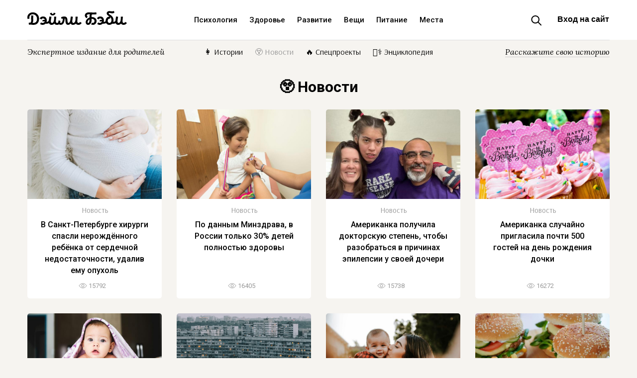

--- FILE ---
content_type: text/html; charset=utf-8
request_url: https://dailybaby.ru/category/news?page=2
body_size: 10238
content:




<!DOCTYPE html>
<html lang="ru">
<head>
	<meta charset="UTF-8">
	<meta name="viewport" content="width=device-width">
	<meta name="msvalidate.01" content="E63AEF2AA984055E351E384DF3BCE412" />
	<meta name='wmail-verification' content='9fa23cc6359eb88f153facc69a5456f6' />
	
	<title>😲 Новости</title>
	<meta property="og:type" content="website">
	<meta property="og:title" content="😲 Новости">
	<meta property="og:description" content="Советы врачей и опытных мам, истории из жизни родителей, статьи о здоровье и воспитании детей. Энциклопедия материнства.">
	<meta property="vk:image" content="/static/img/vk-image-dailybaby.jpg?v=2">
	<meta property="twitter:image" content="/static/img/og-image-dailybaby.jpg?v=2">
	<meta property="og:image" content="/static/img/og-image-dailybaby.jpg?v=2">
	<meta property="og:url" content="https://dailybaby.ru/category/news?page=2">
	<meta property="og:site_name" content="dailybaby.ru">
	<meta property="twitter:card" content="summary_large_image">
	<meta property="twitter:title" content="😲 Новости">
	<meta property="twitter:description" content="Советы врачей и опытных мам, истории из жизни родителей, статьи о здоровье и воспитании детей. Энциклопедия материнства.">
	<meta property="twitter:url" content="https://dailybaby.ru/category/news?page=2">
	<meta property="twitter:site" content="@dailybabyru">
	<meta property="twitter:creator" content="@dailybabyru">
	<meta property="og:image:width" content="1200">
	<meta property="og:image:height" content="630">
	<meta name="description" content="Советы врачей и опытных мам, истории из жизни родителей, статьи о здоровье и воспитании детей. Энциклопедия материнства.">
	
	<link rel="prev" href="?page=1">
	
	
	<link rel="next" href="?page=3">
	

	
	<link rel="apple-touch-icon" sizes="57x57" href="/static/img/apple-icon-57x57.png">
	<link rel="apple-touch-icon" sizes="60x60" href="/static/img/apple-icon-60x60.png">
	<link rel="apple-touch-icon" sizes="72x72" href="/static/img/apple-icon-72x72.png">
	<link rel="apple-touch-icon" sizes="76x76" href="/static/img/apple-icon-76x76.png">
	<link rel="apple-touch-icon" sizes="114x114" href="/static/img/apple-icon-114x114.png">
	<link rel="apple-touch-icon" sizes="120x120" href="/static/img/apple-icon-120x120.png">
	<link rel="apple-touch-icon" sizes="144x144" href="/static/img/apple-icon-144x144.png">
	<link rel="apple-touch-icon" sizes="152x152" href="/static/img/apple-icon-152x152.png">
	<link rel="apple-touch-icon" sizes="180x180" href="/static/img/apple-icon-180x180.png">
	<link rel="icon" type="image/png" sizes="192x192"  href="/static/img/android-icon-192x192.png">
	<link rel="icon" type="image/png" sizes="32x32" href="/static/img/favicon-32x32.png">
	<link rel="icon" type="image/png" sizes="96x96" href="/static/img/favicon-96x96.png">
	<link rel="manifest" href="/static/manifest.json?v=1">
	<link rel="shortcut icon" href="/static/img/favicon.ico" type="image/x-icon">
	<link rel="icon" href="/static/img/favicon.ico" type="image/x-icon">

        
	<link rel="stylesheet" href="/static/assets/css/dfe7aa3c1949.css" type="text/css" />
        
	

        
	<link href="https://fonts.googleapis.com/css?family=Roboto:300,300i,400,400i,500,500i,700,700i&amp;subset=cyrillic-ext" rel="stylesheet">
	<link href="https://fonts.googleapis.com/css?family=Lora:400,400i,700&amp;subset=cyrillic-ext" rel="stylesheet">
	<link href="https://fonts.googleapis.com/css?family=Source+Sans+Pro:400,600,700&amp;subset=cyrillic-ext" rel="stylesheet">
	<link href="https://fonts.googleapis.com/css?family=Arsenal:400,700&amp;subset=cyrillic" rel="stylesheet">
	<link href="https://fonts.googleapis.com/css?family=Montserrat:500" rel="stylesheet">
        

	<!--no metrics-->
	
        <script data-ad-client="ca-pub-9129310851820419" async src="https://pagead2.googlesyndication.com/pagead/js/adsbygoogle.js"></script>
	<script>
		(function(i,s,o,g,r,a,m){i['GoogleAnalyticsObject']=r;i[r]=i[r]||function(){
			(i[r].q=i[r].q||[]).push(arguments)},i[r].l=1*new Date();a=s.createElement(o),
		m=s.getElementsByTagName(o)[0];a.async=1;a.src=g;m.parentNode.insertBefore(a,m)
		})(window,document,'script','https://www.google-analytics.com/analytics.js','ga');

		ga('create', 'UA-98891817-1', 'auto');
		ga('send', 'pageview');
	</script>
	<!-- Yandex.Metrika counter -->
	<script type="text/javascript"> (function (d, w, c) { (w[c] = w[c] || []).push(function() { try { w.yaCounter44581162 = new Ya.Metrika({ id:44581162, clickmap:true, trackLinks:true, accurateTrackBounce:true, webvisor:true, trackHash:true }); } catch(e) { } }); var n = d.getElementsByTagName("script")[0], s = d.createElement("script"), f = function () { n.parentNode.insertBefore(s, n); }; s.type = "text/javascript"; s.async = true; s.src = "https://mc.yandex.ru/metrika/watch.js"; if (w.opera == "[object Opera]") { d.addEventListener("DOMContentLoaded", f, false); } else { f(); } })(document, window, "yandex_metrika_callbacks"); </script> <noscript><div><img src="https://mc.yandex.ru/watch/44581162" style="position:absolute; left:-9999px;" alt="" /></div></noscript>
	<!-- /Yandex.Metrika counter -->
	<!-- Facebook Pixel Code -->
	<script>
	!function(f,b,e,v,n,t,s)
	{if(f.fbq)return;n=f.fbq=function(){n.callMethod?
		n.callMethod.apply(n,arguments):n.queue.push(arguments)};
	if(!f._fbq)f._fbq=n;n.push=n;n.loaded=!0;n.version='2.0';
	n.queue=[];t=b.createElement(e);t.async=!0;
	t.src=v;s=b.getElementsByTagName(e)[0];
	s.parentNode.insertBefore(t,s)}(window, document,'script',
			'https://connect.facebook.net/en_US/fbevents.js');
	fbq('init', '1684507998289309');
	fbq('track', 'PageView');
	</script>
	<noscript><img height="1" width="1" style="display:none"
	src="https://www.facebook.com/tr?id=1684507998289309&ev=PageView&noscript=1"
	/></noscript>
	<!-- End Facebook Pixel Code -->
	
        <script>window.yaContextCb = window.yaContextCb || []</script>
        <script src="https://yandex.ru/ads/system/context.js" async></script>
</head>
<body class="layout  " data-time="2026-01-24T21:11:18.583244+00:00">

<div id="adfox_164329820781426062"></div>
<script>
    window.yaContextCb.push(()=>{
        Ya.adfoxCode.createAdaptive({
            ownerId: 361184,
            containerId: 'adfox_164329820781426062',
            params: {
                pp: 'g',
                ps: 'flcl',
                p2: 'hmau'
            }
        }, ['desktop', 'tablet'], {
            tabletWidth: 830,
            phoneWidth: 480,
            isAutoReloads: false
        })
    })
</script>



<!-- А В Т О Р И З А Ц И Я -->

<script type="text/x-template" id="auth-window">
  <transition name="modal">
    <div class="modal-mask" ref="modelmask" tabindex="0" @click="$emit('close')" @keyup.esc="$emit('close')">
      <div class="modal-wrapper">
	<div class="modal-container" @click.stop="">
	    <div class="modal-auth-title">
			<h2>Авторизация</h2>
			<div class="modal-close" @click="$emit('close')"></div>
	    </div>
	    <div class="modal-auth-links">
	    <a href="/auth/login/vk-oauth2/?next=/users/me%3Fprev=/category/news?page=2">
	      <img src="/static/img/auth-vk.svg">
	    </a>
	    <a href="/auth/login/facebook/?next=/users/me%3Fprev=/category/news?page=2">
	      <img src="/static/img/auth-fb.svg">
	    </a>
	    </div>
	    <div class="modal-rules">
		Авторизуясь на сайте, вы принимаете условия
		<a href="/user-agreement" target="_blank">пользовательского соглашения</a> и
		<a href="/privacy-policy" target="_blank">политики конфиденциальности</a>
		и даете согласие на обработку персональных данных.
	    </div>
	</div>
      </div>
    </div>
  </transition>
</script>

<!-- П Л А В А Ю Щ Е Е  М Е Н Ю -->

<div class="flying-header hide hide-mobile" id="flying-header">
    <div class="cover">
	    <div class="logotype">
		    <a href="/"><img src="/static/img/logotype.svg" width="185" height="25"></a>
	    </div>
    </div>
</div>


<!-- Ш А П К А -->



<div id="login">
	<modal v-if="showModal" @close="showModal = false"></modal>
</div>



<div class="full-width background-white" style="z-index: 9999;">
	<div class="content header">
		<div class="logotype">
		    <a href="/"><img src="/static/img/logotype.svg"></a>
		</div>

		<div class="menu hide-mobile">
			
			<a href=/category/psychology class="menu-category">Психология</a>
			
			<a href=/category/health class="menu-category">Здоровье</a>
			
			<a href=/category/development class="menu-category">Развитие</a>
			
			<a href=/category/things class="menu-category">Вещи</a>
			
			<a href=/category/nutrition class="menu-category">Питание</a>
			
			<a href=/category/places class="menu-category">Места</a>
			
		</div>
		<div class="header-welcome hide-mobile hide-small">
			<div class="welcome">
				
				<div class="welcome-link">
					<button id="show-modal" class="force-login">Вход на сайт</button>
				</div>
				 

				
				<div class="global-search-toggle"></div>
				
			</div>
		</div>
		<div class="mobile-search">
			<div class="global-search-toggle"></div>
		</div>
		<div class="menu-burger">
			<a href="#" id="toggle"><img src="/static/img/burger.svg"></a>
		</div>
	</div>
</div>

<div class="search-toggle-block">
	<div class="search">
		<div class="content">
			<form action="/search/" method="get" accept-charset="utf-8" class="search-form search-form-margin">
				<input type="text" class="big" id="bigsearch" name="q" placeholder="Что вы ищете?">
				<button class="big">Найти</button>
			</form>
		</div>
	</div>
</div>


<div class="full-width magazine-header background-beige">
	<div class="content">
		<div class="magazine-menu">
			<div class="magazine-menu-special">
				Экспертное издание для родителей
			</div>
			<div class="magazine-menu-categories">
				<ul>
					
					
					
					
					
					
					
					
					
					
					
					
					
					
					
					
					
					
					
					
					
					
					
					<li><a href="/category/histories" class="">👩 Истории</a></li>
					
					
					
					<li><a href="/category/news" class="menu-active">😲 Новости</a></li>
					
					
					
					
					
					
					
					<li><a href="/special/" class="">🔥 Спецпроекты</a></li>
					<li><a href="/encyclopedia/" class="">👩‍⚕️ Энциклопедия</a></li>

					
					
				</ul>
			</div>
			<div class="magazine-menu-authors">
				<a href="/about/authors/" style="">Расскажите свою историю</a>
            </div>
		</div>
	</div>
</div>




<div class="full-width mobile-magazine background-beige">
	<div class="content">
		<div class="magazine-title">
			<h1>😲 Новости</h1>
		</div>
		<div class="magazine">
			
			
			<div class="card single">
				<a href="/magazine/news/v-sankt-peterburge-khirurgi-spasli-nerozhdionnogo-rebionka-ot-serdechnoi-nedostatochnosti-udaliv-emu-opukhol" class="link">
					<div class="fill">
						<div class="image">
							<img height="" src="/media/cache/posts/2024/05/06/05cff2bf2f7e4e9aa36e04abd29cf954/80cb1aca2b40ac5212707a42abd354cc.jpg" />
						</div>
						<div class="subtitle">
							Новость
						</div>
						<div class="title">
							В Санкт-Петербурге хирурги спасли нерождённого ребёнка от сердечной недостаточности, удалив ему опухоль
						</div>
						<div class="likes">
							
							<span class="icon-views">15792</span>
							
						</div>
					</div>
				</a>
			</div>
			
			
			
			<div class="card single">
				<a href="/magazine/news/po-dannym-minzdrava-v-rossii-tolko-30-detei-polnostiu-zdorovy" class="link">
					<div class="fill">
						<div class="image">
							<img height="" src="/media/cache/posts/2024/05/06/cfe0860d62f743a4ac8baaeaf9c63c74/ab722be5595ce3aaff61f5be738b74a8.jpg" />
						</div>
						<div class="subtitle">
							Новость
						</div>
						<div class="title">
							По данным Минздрава, в России только 30% детей полностью здоровы
						</div>
						<div class="likes">
							
							<span class="icon-views">16405</span>
							
						</div>
					</div>
				</a>
			</div>
			
			
			
			<div class="card single">
				<a href="/magazine/news/amerikanka-poluchila-doktorskuiu-stepen-chtoby-razobratsia-v-prichinakh-epilepsii-u-svoei-docheri" class="link">
					<div class="fill">
						<div class="image">
							<img height="" src="/media/cache/posts/2024/05/06/dcd25f5af84b40aba1b88897bf30edc4/798aec08700386ca514bb2bb2ea6d8da.jpg" />
						</div>
						<div class="subtitle">
							Новость
						</div>
						<div class="title">
							Американка получила докторскую степень, чтобы разобраться в причинах эпилепсии у своей дочери
						</div>
						<div class="likes">
							
							<span class="icon-views">15738</span>
							
						</div>
					</div>
				</a>
			</div>
			
			
			
			<div class="card single">
				<a href="/magazine/news/amerikanka-sluchaino-priglasila-pochti-500-gostei-na-den-rozhdeniia-dochki" class="link">
					<div class="fill">
						<div class="image">
							<img height="" src="/media/cache/posts/2024/04/27/d801817685eb437ebe9b0d43bd5ed1b5/51c54a3ff4c2566c96b0a3fd3ba2c33f.jpg" />
						</div>
						<div class="subtitle">
							Новость
						</div>
						<div class="title">
							Американка случайно пригласила почти 500 гостей на день рождения дочки
						</div>
						<div class="likes">
							
							<span class="icon-views">16272</span>
							
						</div>
					</div>
				</a>
			</div>
			
			
			
			<div class="card single">
				<a href="/magazine/news/v-podmoskove-godovalyi-rebionok-chut-ne-zadokhnulsia-ot-stika-dlia-iqos" class="link">
					<div class="fill">
						<div class="image">
							<img height="" src="/media/cache/posts/2024/04/27/46262f2e6ac04fabae1aaa193cdce496/3cbe0396ae13912bcb4ee4735c2cb53d.jpg" />
						</div>
						<div class="subtitle">
							Новость
						</div>
						<div class="title">
							В Подмосковье годовалый ребёнок чуть не задохнулся от стика для IQOS
						</div>
						<div class="likes">
							
							<span class="icon-views">15726</span>
							
						</div>
					</div>
				</a>
			</div>
			
			
			
			<div class="card single">
				<a href="/magazine/news/v-ekaterinburge-muzhchina-bez-strakhovki-spas-babushku-i-eio-malenkogo-vnuka-na-11-m-etazhe" class="link">
					<div class="fill">
						<div class="image">
							<img height="" src="/media/cache/posts/2024/04/25/c62e91fc3bba472a9f155b9ea84a373e/e4a80852d4cbfb1d7f7c14fa8b94e8eb.png" />
						</div>
						<div class="subtitle">
							Новость
						</div>
						<div class="title">
							В Екатеринбурге мужчина без страховки спас бабушку и её маленького внука на 11-м этаже
						</div>
						<div class="likes">
							
							<span class="icon-views">15718</span>
							
						</div>
					</div>
				</a>
			</div>
			
			
			
			<div class="card single">
				<a href="/magazine/news/v-rpts-predlagaiut-vvesti-otvetstvennost-za-lozhnye-donosy-na-semiu-i-oshibki-organov-opeki" class="link">
					<div class="fill">
						<div class="image">
							<img height="" src="/media/cache/posts/2024/04/25/7faf760a3e7e491c9c622abb0a87766d/2a50f95d6463e63bccdc1565b66b629a.jpg" />
						</div>
						<div class="subtitle">
							Новость
						</div>
						<div class="title">
							В РПЦ предлагают ввести ответственность за ложные доносы на семью и ошибки органов опеки
						</div>
						<div class="likes">
							
							<span class="icon-views">15159</span>
							
						</div>
					</div>
				</a>
			</div>
			
			
			
			<div class="card single">
				<a href="/magazine/news/issledovanie-dokazalo-chto-fastfud-i-sladosti-v-ratsione-podrostkov-ukhudshaiut-ikh-sposobnost-k-zapominaniiu-informatsii" class="link">
					<div class="fill">
						<div class="image">
							<img height="" src="/media/cache/posts/2024/04/24/1b42492301e146a7ac5429e3bfad7d6d/a86f101b177c770b1ef646afb9bad134.jpg" />
						</div>
						<div class="subtitle">
							Новость
						</div>
						<div class="title">
							Исследование доказало, что фастфуд и сладости в рационе подростков ухудшают их способность к запоминанию информации
						</div>
						<div class="likes">
							
							<span class="icon-views">9062</span>
							
						</div>
					</div>
				</a>
			</div>
			
			
			
			<div class="card single">
				<a href="/magazine/news/amerikanka-na-tseluiu-nedeliu-ostavila-dvoikh-detei-odnikh-doma-chtoby-ustroit-sebe-bezzabotnyi-otpusk" class="link">
					<div class="fill">
						<div class="image">
							<img height="" src="/media/cache/posts/2024/04/20/e0907a2616ba48f794d6b593cc1808e9/3497f154018607efbcb7fedbac437458.jpg" />
						</div>
						<div class="subtitle">
							Новость
						</div>
						<div class="title">
							Американка на целую неделю оставила двоих детей одних дома, чтобы устроить себе беззаботный отпуск
						</div>
						<div class="likes">
							
							<span class="icon-views">9087</span>
							
						</div>
					</div>
				</a>
			</div>
			
			
			
			<div class="card single">
				<a href="/magazine/news/vo-vladivostoke-deviatiletniaia-devochka-sbezhala-v-sosednii-gorod-ispugavshis-nakazaniia-za-razbituiu-vazu" class="link">
					<div class="fill">
						<div class="image">
							<img height="" src="/media/cache/posts/2024/04/20/272ba3cc025f438abd796e75553deff1/b4c60a552edbefd1cdeb345156742f7c.jpg" />
						</div>
						<div class="subtitle">
							Новость
						</div>
						<div class="title">
							Во Владивостоке девятилетняя девочка сбежала в соседний город, испугавшись наказания за разбитую вазу
						</div>
						<div class="likes">
							
							<span class="icon-views">7506</span>
							
						</div>
					</div>
				</a>
			</div>
			
			
			
			<div class="card single">
				<a href="/magazine/news/mama-ne-znaet-kak-reagirovat-kogda-eio-doch-nazyvaet-svoiu-podruzhku-i-vospitatelnitsu-tolstymi" class="link">
					<div class="fill">
						<div class="image">
							<img height="" src="/media/cache/posts/2024/04/01/1cc5415d28a94bfcac04ec2ddf369d15/65bd4ed55f6767f0f2b3752d98f83255.jpg" />
						</div>
						<div class="subtitle">
							Новость
						</div>
						<div class="title">
							Мама не знает, как реагировать, когда её дочь называет свою подружку и воспитательницу толстыми
						</div>
						<div class="likes">
							
							<span class="icon-views">9107</span>
							
						</div>
					</div>
				</a>
			</div>
			
			
			
			<div class="card single">
				<a href="/magazine/news/v-amerike-odna-iz-siamskikh-sestior-bliznetsov-vyshla-zamuzh" class="link">
					<div class="fill">
						<div class="image">
							<img height="" src="/media/cache/posts/2024/04/01/1c592286d53a4c4c85323a8cb4babb75/e52db4fb927dbe32a1024edf517ac460.jpg" />
						</div>
						<div class="subtitle">
							Новость
						</div>
						<div class="title">
							В Америке одна из сиамских сестёр-близнецов вышла замуж
						</div>
						<div class="likes">
							
							<span class="icon-views">9113</span>
							
						</div>
					</div>
				</a>
			</div>
			
			
			
			<div class="card single">
				<a href="/magazine/news/v-minprosveshcheniia-dali-rekomendatsii-v-sluchae-prizyvov-detei-k-teraktam" class="link">
					<div class="fill">
						<div class="image">
							<img height="" src="/media/cache/posts/2024/03/29/55bd54bb33d845df94db7b890ac5ae11/4b48cccf905ca75d339d7b84b9b0e344.jpg" />
						</div>
						<div class="subtitle">
							Новость
						</div>
						<div class="title">
							В Минпросвещения дали рекомендации в случае призывов детей к терактам
						</div>
						<div class="likes">
							
							<span class="icon-views">8617</span>
							
						</div>
					</div>
				</a>
			</div>
			
			
			
			<div class="card single">
				<a href="/magazine/news/v-chuvashii-mestnye-chinovniki-zapreshchaiut-roditeliam-ostavliat-detei-s-rodstvennikami" class="link">
					<div class="fill">
						<div class="image">
							<img height="" src="/media/cache/posts/2024/03/21/ec4edd263a43498087f38553de6f72f1/4d8ca7b8443b5c5599ecb00223c30e39.jpg" />
						</div>
						<div class="subtitle">
							Новость
						</div>
						<div class="title">
							В Чувашии местные чиновники запрещают родителям оставлять детей с родственниками
						</div>
						<div class="likes">
							
							<span class="icon-views">9228</span>
							
						</div>
					</div>
				</a>
			</div>
			
			
			
			<div class="card single">
				<a href="/magazine/news/britanka-mnogie-gody-izbivala-svoego-muzha-no-emu-udalos-dokazat-v-sude-fakt-domashnego-nasiliia" class="link">
					<div class="fill">
						<div class="image">
							<img height="" src="/media/cache/posts/2024/03/19/4fc9ba74840d43d5926e0bc65f7ed228/f10cca96e52f8f522fb5786aecdc57cc.jpg" />
						</div>
						<div class="subtitle">
							Новость
						</div>
						<div class="title">
							Британка многие годы избивала своего мужа, но ему удалось доказать в суде факт домашнего насилия
						</div>
						<div class="likes">
							
							<span class="icon-views">9207</span>
							
						</div>
					</div>
				</a>
			</div>
			
			
			
			<div class="card single">
				<a href="/magazine/news/mnogodetnyi-otets-rasskazal-o-semeinykh-pravilakh-kotorye-on-ustanovil-dlia-dostupa-k-gadzhetam" class="link">
					<div class="fill">
						<div class="image">
							<img height="" src="/media/cache/posts/2024/03/19/b3730d9a9c344d869980ebd41e68ea70/a53d5c52bfd880b2c77b00d93a5d6f61.jpg" />
						</div>
						<div class="subtitle">
							Новость
						</div>
						<div class="title">
							Многодетный отец рассказал о семейных правилах, которые он установил для доступа к гаджетам
						</div>
						<div class="likes">
							
							<span class="icon-views">8555</span>
							
						</div>
					</div>
				</a>
			</div>
			
			
			
			<div class="card single">
				<a href="/magazine/news/v-podmoskove-khirurgi-udalili-chetyriokhletnemu-malchiku-zhabry" class="link">
					<div class="fill">
						<div class="image">
							<img height="" src="/media/cache/posts/2024/03/19/42198157a14941299755f903c1b41cc9/52beb4f9748cbcf966052b3965885c89.jpg" />
						</div>
						<div class="subtitle">
							Новость
						</div>
						<div class="title">
							В Подмосковье хирурги удалили четырёхлетнему мальчику жабры
						</div>
						<div class="likes">
							
							<span class="icon-views">8487</span>
							
						</div>
					</div>
				</a>
			</div>
			
			
			
			<div class="card single">
				<a href="/magazine/news/v-krasnogorskoi-shkole-ucheniki-provodiat-aktsii-v-podderzhku-uvolivshegosia-uchitelia-fizkultury" class="link">
					<div class="fill">
						<div class="image">
							<img height="" src="/media/cache/posts/2024/03/17/cce14919b5a4437686dbf9348fe7e1c7/90a4dc693d9a55ea023a35c9abc8c805.jpg" />
						</div>
						<div class="subtitle">
							Новость
						</div>
						<div class="title">
							В красногорской школе ученики проводят акции в поддержку уволившегося учителя физкультуры
						</div>
						<div class="likes">
							
							<span class="icon-views">8343</span>
							
						</div>
					</div>
				</a>
			</div>
			
			
			
			<div class="card single">
				<a href="/magazine/news/pediatr-sergei-butrii-vmeste-s-semioi-uekhal-iz-rossii" class="link">
					<div class="fill">
						<div class="image">
							<img height="" src="/media/cache/posts/2024/03/14/cf463e08be694205998f8b6a8b4fea7e/de3e41d0fcc0bf96e6a2a88018edb3f7.jpg" />
						</div>
						<div class="subtitle">
							Новость
						</div>
						<div class="title">
							Педиатр Сергей Бутрий вместе с семьёй уехал из России
						</div>
						<div class="likes">
							
							<span class="icon-views">8642</span>
							
						</div>
					</div>
				</a>
			</div>
			
			
			
			<div class="card single">
				<a href="/magazine/news/italianka-na-protiazhenii-24-let-imitirovala-svoi-beremennosti-i-vykidyshi" class="link">
					<div class="fill">
						<div class="image">
							<img height="" src="/media/cache/posts/2024/03/12/abfecad3f95e44a181017371369082af/3d830e4ca50678db26379d3c48705c81.jpg" />
						</div>
						<div class="subtitle">
							Новость
						</div>
						<div class="title">
							Итальянка на протяжении 24 лет имитировала свои беременности и выкидыши
						</div>
						<div class="likes">
							
							<span class="icon-views">8612</span>
							
						</div>
					</div>
				</a>
			</div>
			
			
			
			<div class="card single">
				<a href="/magazine/news/zhenshchina-nashla-pismo-ot-brata-kotoryi-umer-cherez-god-posle-eio-rozhdeniia" class="link">
					<div class="fill">
						<div class="image">
							<img height="" src="/media/cache/posts/2024/03/11/f2e754b53e6241f68dde54c103ca66ec/c5f6a521f2be435d9c605c2dbd1a1f7b.jpg" />
						</div>
						<div class="subtitle">
							Новость
						</div>
						<div class="title">
							Женщина нашла письмо от брата, который умер через год после её рождения
						</div>
						<div class="likes">
							
							<span class="icon-views">8528</span>
							
						</div>
					</div>
				</a>
			</div>
			
			
			
			<div class="card single">
				<a href="/magazine/news/blagodaria-kameram-v-dome-britanets-uznal-chto-on-ne-otets-svoei-docheri" class="link">
					<div class="fill">
						<div class="image">
							<img height="" src="/media/cache/posts/2024/03/11/00fd3dc9d4a8479d9a492c2b535ea3f3/b2a1290f1bc6c509a41f921a038b6677.jpg" />
						</div>
						<div class="subtitle">
							Новость
						</div>
						<div class="title">
							Благодаря камерам в доме британец узнал, что он – не отец своей дочери
						</div>
						<div class="likes">
							
							<span class="icon-views">8570</span>
							
						</div>
					</div>
				</a>
			</div>
			
			
			
			<div class="card single">
				<a href="/magazine/news/v-sankt-peterburge-uchitel-fizkultury-vybil-9-letnemu-malchiku-perednie-zuby" class="link">
					<div class="fill">
						<div class="image">
							<img height="" src="/media/cache/posts/2024/03/07/f0164eaeb90a4c059573e37f1defe251/dffd71346d26626b55e4a89172e877a6.jpg" />
						</div>
						<div class="subtitle">
							Новость
						</div>
						<div class="title">
							В Санкт-Петербурге учитель физкультуры выбил 9-летнему мальчику передние зубы
						</div>
						<div class="likes">
							
							<span class="icon-views">7693</span>
							
						</div>
					</div>
				</a>
			</div>
			
			
			
			<div class="card single">
				<a href="/magazine/news/chetvert-muzhchin-v-rossii-schitaiut-chto-zhenitba-ikh-samyi-neobdumannyi-postupok-sovershionnyi-radi-zhenshchiny" class="link">
					<div class="fill">
						<div class="image">
							<img height="" src="/media/cache/posts/2024/03/07/79ee513d119f4522b806a968b194dc8d/170b378461f510ac36febbf7027c8fcf.jpg" />
						</div>
						<div class="subtitle">
							Новость
						</div>
						<div class="title">
							Четверть мужчин в России считают, что женитьба — их самый необдуманный поступок, совершённый ради женщины
						</div>
						<div class="likes">
							
							<span class="icon-views">7711</span>
							
						</div>
					</div>
				</a>
			</div>
			
			
			
			<div class="card single">
				<a href="/magazine/news/uchionye-polagaiut-chto-vybor-mesiatsa-dlia-rozhdeniia-rebionka-zavisit-ot-urovnia-blagosostoianiia-semi" class="link">
					<div class="fill">
						<div class="image">
							<img height="" src="/media/cache/posts/2024/02/29/5d0bef0b3e5e4149a0baf1449fd5d439/6dfd110ef145a95bcc7843ed7eb2f5b1.jpg" />
						</div>
						<div class="subtitle">
							Новость
						</div>
						<div class="title">
							Учёные полагают, что выбор месяца для рождения ребёнка зависит от уровня благосостояния семьи
						</div>
						<div class="likes">
							
							<span class="icon-views">7522</span>
							
						</div>
					</div>
				</a>
			</div>
			
			
			
			<div class="card single">
				<a href="/magazine/news/v-gosdume-razrabotaiut-mery-po-zashchite-kormiashchikh-materei" class="link">
					<div class="fill">
						<div class="image">
							<img height="" src="/media/cache/posts/2024/02/28/f4d498810e3d4929a9cdfdf494eeccdb/dbdf6509af4e25fc01bef39c964e1240.jpg" />
						</div>
						<div class="subtitle">
							Новость
						</div>
						<div class="title">
							В Госдуме разработают меры по защите кормящих матерей
						</div>
						<div class="likes">
							
							<span class="icon-views">7174</span>
							
						</div>
					</div>
				</a>
			</div>
			
			
			
			<div class="card single">
				<a href="/magazine/news/muzhchina-uznal-o-smertelnom-diagnoze-i-zakhotel-vernutsia-k-byvshei-zhene" class="link">
					<div class="fill">
						<div class="image">
							<img height="" src="/media/cache/posts/2024/02/27/84e4d9dc6a104aebbb3e94e3e8721756/c67d594aa348dc460698e13264cb0efe.jpg" />
						</div>
						<div class="subtitle">
							Новость
						</div>
						<div class="title">
							Мужчина узнал о смертельном диагнозе и захотел вернуться к бывшей жене
						</div>
						<div class="likes">
							
							<span class="icon-views">7332</span>
							
						</div>
					</div>
				</a>
			</div>
			
			
			
			<div class="card single">
				<a href="/magazine/news/v-gosdume-predlozhili-vvesti-lgotu-v-50-na-oplatu-obucheniia-detiam-iz-mnogodetnykh-semei" class="link">
					<div class="fill">
						<div class="image">
							<img height="" src="/media/cache/posts/2024/02/27/7129c7a0eef64503bf527aaadd0f04e8/f9975907bfff1c6fb46f382da0efb47d.jpg" />
						</div>
						<div class="subtitle">
							Новость
						</div>
						<div class="title">
							В Госдуме предложили ввести льготу в 50% на оплату обучения детям из многодетных семей
						</div>
						<div class="likes">
							
							<span class="icon-views">6342</span>
							
						</div>
					</div>
				</a>
			</div>
			
			
		</div>
	</div>
</div>




<div class="full-width background-beige experts-line">
	<div class="content">
		<div class="paginator">
		
			<a href="?page=1"><div>Предыдущая</div></a>
		

			<a href="?page=1" ><div>1</div></a>



			<a href="?page=2" class="active"><div>2</div></a>



			<a href="?page=3" ><div>3</div></a>



			<a href="?page=4" ><div>4</div></a>



			<a href="?page=5" ><div>5</div></a>



			<a href="?page=6" ><div>6</div></a>



			<a href="?page=7" ><div>7</div></a>



			<a href="?page=8" ><div>8</div></a>



			<a href="?page=9" ><div>9</div></a>



			<a href="?page=10" ><div>10</div></a>



			<a href="?page=11" ><div>11</div></a>



			<a href="?page=12" ><div>12</div></a>



			<a href="?page=13" ><div>13</div></a>



			<a href="?page=14" ><div>14</div></a>



			<a href="?page=15" ><div>15</div></a>



			<a href="?page=16" ><div>16</div></a>



			<a href="?page=17" ><div>17</div></a>



			<a href="?page=18" ><div>18</div></a>



			<a href="?page=19" ><div>19</div></a>



			<a href="?page=20" ><div>20</div></a>



			<a href="?page=21" ><div>21</div></a>



			<a href="?page=22" ><div>22</div></a>



			<a href="?page=23" ><div>23</div></a>



			<a href="?page=24" ><div>24</div></a>



			<a href="?page=25" ><div>25</div></a>



			<a href="?page=26" ><div>26</div></a>



			<a href="?page=27" ><div>27</div></a>



			<a href="?page=28" ><div>28</div></a>



			<a href="?page=29" ><div>29</div></a>



			<a href="?page=30" ><div>30</div></a>



			<a href="?page=31" ><div>31</div></a>



			<a href="?page=32" ><div>32</div></a>



			<a href="?page=33" ><div>33</div></a>



			<a href="?page=34" ><div>34</div></a>



			<a href="?page=35" ><div>35</div></a>



			<a href="?page=36" ><div>36</div></a>



			<a href="?page=37" ><div>37</div></a>



			<a href="?page=38" ><div>38</div></a>



			<a href="?page=39" ><div>39</div></a>



			<a href="?page=40" ><div>40</div></a>



			<a href="?page=41" ><div>41</div></a>



			<a href="?page=42" ><div>42</div></a>



			<a href="?page=43" ><div>43</div></a>



			<a href="?page=44" ><div>44</div></a>



			<a href="?page=45" ><div>45</div></a>



			<a href="?page=46" ><div>46</div></a>



			<a href="?page=47" ><div>47</div></a>



			<a href="?page=48" ><div>48</div></a>



			<a href="?page=49" ><div>49</div></a>



			<a href="?page=50" ><div>50</div></a>



			<a href="?page=51" ><div>51</div></a>



			<a href="?page=52" ><div>52</div></a>



			<a href="?page=53" ><div>53</div></a>



			<a href="?page=54" ><div>54</div></a>



			<a href="?page=55" ><div>55</div></a>



			<a href="?page=56" ><div>56</div></a>



			<a href="?page=57" ><div>57</div></a>



			<a href="?page=58" ><div>58</div></a>



			<a href="?page=59" ><div>59</div></a>



			<a href="?page=60" ><div>60</div></a>



			<a href="?page=61" ><div>61</div></a>



			<a href="?page=62" ><div>62</div></a>



			<a href="?page=63" ><div>63</div></a>



			<a href="?page=64" ><div>64</div></a>



			<a href="?page=65" ><div>65</div></a>



			<a href="?page=66" ><div>66</div></a>



			<a href="?page=67" ><div>67</div></a>



			<a href="?page=68" ><div>68</div></a>



			<a href="?page=69" ><div>69</div></a>



			<a href="?page=70" ><div>70</div></a>



			<a href="?page=71" ><div>71</div></a>



			<a href="?page=72" ><div>72</div></a>



			<a href="?page=73" ><div>73</div></a>



			<a href="?page=74" ><div>74</div></a>



			<a href="?page=75" ><div>75</div></a>



			<a href="?page=76" ><div>76</div></a>



			<a href="?page=77" ><div>77</div></a>



			<a href="?page=78" ><div>78</div></a>



			<a href="?page=79" ><div>79</div></a>



			<a href="?page=80" ><div>80</div></a>

		
			<a href="?page=3"><div>Следующая</div></a>
		
		</div>
	</div>
</div>







        <script type="text/javascript" src="/static/assets/js/57690c1b8386.js"></script>
	
	




<div class="full-width background-footer">
	<div class="content">	   
		<div class="footer">
			<div class="single footer-list">
				<h3>Дэйли Бэби</h3>
				<a href="/about/">О проекте</a>
				<a href="/about/ad/">Реклама</a>
				<a href="/about/vacancies/">Вакансии</a>
				<a href="/about/authors/">Стать автором</a>
				<br>
			</div>
			<div class="single">
				<h3>Присоединяйтесь к нам</h3>
				<a href="https://vk.com/dailybaby"><img src="/static/img/vdb.svg" class="media-imagedb"></a>
				
				<a href="https://ok.ru/dailybaby"><img src="/static/img/iok.svg" class="media-imagedb"></a>
			</div>
			<div class="single small-sb">
                        
			</div>
			
			<div class="single footer-list text-right footer-full small-sc">
				© 2017-2022. Все права защищены
				
				<p class="smaller">Любое использование материалов допускается только с согласия редакции и при наличии активной ссылки на dailybaby.ru.</p>
			</div>
			
		</div>
	</div>
</div>

<!-- Б Э Б И Б У Р Г Е Р -->

<div class="overlay" id="overlay">
	<div class="overlay-menu">
		<ul>
			
			<li><a href="/category/psychology">Психология</a></li>
			
			<li><a href="/category/health">Здоровье</a></li>
			
			<li><a href="/category/development">Развитие</a></li>
			
			<li><a href="/category/things">Вещи</a></li>
			
			<li><a href="/category/nutrition">Питание</a></li>
			
			<li><a href="/category/places">Места</a></li>
			
		
		</ul>
		

		<div class="burger-login1">
			<span class="burger-login1-header">Войти на сайт через:</span>
		</div>
		<div class="burger-login2">
			<a href="/auth/login/vk-oauth2/?next=/category/news?page=2">
				<img src="/static/img/auth-vk.svg">
			</a><br>
			<a href="/auth/login/facebook/?next=/category/news?page=2">
				<img src="/static/img/auth-fb.svg">
			</a>
		</div>

		<div class="burger-login3">
			Авторизуясь на сайте, вы принимаете условия
			<a href="/user-agreement" target="_blank">пользовательского соглашения</a> и
			<a href="/privacy-policy" target="_blank">политики конфиденциальности</a>
			и даете согласие на обработку персональных данных.
		</div>
		
	</div>
</div>

<script type="text/javascript" src="/static/assets/js/75a947dc1690.js"></script>


</body>
</html>


--- FILE ---
content_type: text/html; charset=utf-8
request_url: https://www.google.com/recaptcha/api2/aframe
body_size: 267
content:
<!DOCTYPE HTML><html><head><meta http-equiv="content-type" content="text/html; charset=UTF-8"></head><body><script nonce="Wlw6V7KOwAFo7HuhMtIhTQ">/** Anti-fraud and anti-abuse applications only. See google.com/recaptcha */ try{var clients={'sodar':'https://pagead2.googlesyndication.com/pagead/sodar?'};window.addEventListener("message",function(a){try{if(a.source===window.parent){var b=JSON.parse(a.data);var c=clients[b['id']];if(c){var d=document.createElement('img');d.src=c+b['params']+'&rc='+(localStorage.getItem("rc::a")?sessionStorage.getItem("rc::b"):"");window.document.body.appendChild(d);sessionStorage.setItem("rc::e",parseInt(sessionStorage.getItem("rc::e")||0)+1);localStorage.setItem("rc::h",'1769289083173');}}}catch(b){}});window.parent.postMessage("_grecaptcha_ready", "*");}catch(b){}</script></body></html>

--- FILE ---
content_type: text/css
request_url: https://dailybaby.ru/static/assets/css/dfe7aa3c1949.css
body_size: 29145
content:
.magazine{position:relative;overflow:hidden;display:block;font-size:0!important;vertical-align:top;text-align:center;margin:0 -15px 0 -15px;padding:15px 0 15px 0}.magazine .card{height:380px;background-color:#fff;display:inline-block;overflow:hidden;position:relative;vertical-align:top;font-size:16px;border-radius:5px;cursor:hand}.magazine .card .avatar{height:75px;overflow:hidden;font-family:Roboto;font-weight:500;font-size:18px;color:#000000;line-height:23px;text-decoration:none}.magazine .card .expert-name{overflow:hidden;font-family:Roboto;font-weight:500;font-size:16px;color:#000000;line-height:23px;text-decoration:none;margin-bottom:3px;transition:color .2s ease-in-out}.magazine .card a:hover .expert-name{overflow:hidden;font-family:Roboto;font-weight:500;font-size:16px;color:#979797;line-height:23px;text-decoration:none;margin-bottom:3px}.magazine .card .expert-about{font-family:Roboto;font-weight:300;font-size:13px;color:#979797;line-height:20px;text-decoration:none}.magazine .card .avatar img{width:60px;height:60px;border-radius:5px}.magazine .card .link{display:block;font-size:16px;text-align:left;height:100%;overflow:hidden;background-size:cover;background-repeat:no-repeat;background-position:50% 50%;text-decoration:none!important;transition:all .1s ease-in-out}.magazine .card-news,.magazine .card-news .link .fill{height:160px!important;padding-bottom:20px;background-color:transparent!important}.magazine .card-news .title{height:auto!important}.news-line{margin:-15px 0 0 0;padding-bottom:30px}.news-line h2{font-family:Roboto;font-weight:100;font-size:30px;color:#000;line-height:35px;padding-top:40px;text-align:center;margin-bottom:0px}.magazine .single .link:hover .title{color:#979797}.magazine .double .link:hover .fill{color:#7D6F5C;background-color:rgba(46,46,46,.3)}.magazine .double .link .fill{padding:0;font-size:16px;height:380px;width:570px;overflow:hidden;transition:all .2s ease-in-out;position:relative;display:table-cell;vertical-align:middle;text-align:center;background-color:rgba(46,46,46,.4)}.magazine .double .subtitle{margin:20px 0 10px 0;font-family:Arsenal;font-weight:400;font-size:15px;color:#ffffff;line-height:15px;text-decoration:none}.magazine .double .title{width:75%;margin:0 auto;overflow:hidden;font-family:Roboto;font-weight:700;font-size:30px;color:#fff;line-height:35px;text-decoration:none}.magazine .double .likes{position:relative;margin:20px auto}.magazine .double .icon-comments{font-family:Roboto;font-weight:400;font-size:13px;color:#fff;line-height:20px;text-decoration:none;padding:0 10px 0 18px;position:relative;display:inline-block}.magazine .double .icon-comments:before{background-image:url('/static/img/comment-white.svg?a3092b2905bb');content:'';display:block;position:absolute;width:13px;height:13px;background-size:13px;background-position:50% 50%;background-repeat:no-repeat;left:0;top:2px}.magazine .double .icon-views{font-family:Roboto;font-weight:400;font-size:13px;color:#fff;line-height:20px;text-decoration:none;padding:0 10px 0 20px;position:relative;display:inline-block}.magazine .double .icon-views:before{background-image:url('/static/img/views-white.svg?a3092b2905bb');content:'';display:block;position:absolute;width:17px;height:12px;background-size:17px;background-position:50% 50%;background-repeat:no-repeat;left:0;top:3px}.magazine .double .when-published{font-family:Roboto;font-weight:400;font-size:13px;color:#fff;line-height:20px;text-decoration:none;padding:0 10px 0 20px;position:relative;display:inline-block;height:20px!important}.magazine .single .when-published{font-family:Roboto;font-weight:400;font-size:13px;color:#979797;line-height:20px;text-decoration:none;padding:0 10px 0 18px;position:relative;display:inline-block}.magazine .single .link .fill{padding:0;font-size:16px;height:380px;width:100%;overflow:hidden;transition:background-color .2s ease-in-out;position:relative;display:block;vertical-align:top;text-align:center}.magazine .single .image,.magazine .single .image img{width:270px;height:180px;overflow:hidden;transition:all .2s ease-in-out}.magazine .single .subtitle{margin:15px 0 10px 0;font-family:Arsenal;font-weight:400;font-size:15px;color:#979797;line-height:15px;text-decoration:none;transition:all .2s ease-in-out}.magazine .single .title{width:220px;height:120px;margin:0 auto;overflow:hidden;font-family:Roboto;font-weight:500;font-size:16px;color:#000;line-height:23px;text-decoration:none;display:block;position:relative;transition:all .2s ease-in-out}.magazine .single .likes{position:absolute;bottom:0px;margin:15px auto;width:270px}.magazine .single .icon-comments{font-family:Roboto;font-weight:400;font-size:13px;color:#979797;line-height:20px;text-decoration:none;padding:0 10px 0 18px;position:relative;display:inline-block}.magazine .single .icon-comments:before{background-image:url('/static/img/comment.svg?948efcaac3a2');content:'';display:block;position:absolute;width:13px;height:13px;background-size:13px;background-position:50% 50%;background-repeat:no-repeat;left:0;top:2px}.magazine .single .icon-views{font-family:Roboto;font-weight:400;font-size:13px;color:#979797;line-height:20px;text-decoration:none;padding:0 10px 0 20px;position:relative;display:inline-block}.magazine .single .icon-views:before{background-image:url('/static/img/views.svg?948efcaac3a2');content:'';display:block;position:absolute;width:17px;height:12px;background-size:17px;background-position:50% 50%;background-repeat:no-repeat;left:0;top:3px}.magazine .single ul.news-list{max-height:380px;height:380px!important;overflow:hidden}.magazine .single ul.news-list li a{width:230px;float:left}.magazine .single ul.news-list li img{width:50px;float:left;margin:5px 10px 0 0;border-radius:3px}.magazine .single ul.news-list:after{content:'';display:block;position:absolute;width:100%;height:25px;background-image:linear-gradient(to bottom,rgba(246,244,240,0) 0,#FFFFFF 100%);left:0;bottom:0px;z-index:999}.magazine .single ul.news-list li{border-bottom:1px solid #E0E0E0;padding:15px 20px 15px 20px;text-align:left}.magazine .single ul.news-list li:last-child{border-bottom:none;padding:15px 20px 15px 20px;text-align:left}.magazine .single ul.news-list li:after{visibility:hidden;display:block;content:"";clear:both;height:0}.magazine .single ul.news-list li img{display:none}.magazine .single ul.news-list li a{font-family:Roboto;font-weight:400;font-size:13px;color:#000;line-height:18px;transition:color .1s ease-in-out;display:block}.magazine .single ul.news-list li a span.date{font-family:Roboto;font-weight:700;font-size:13px;color:#999;line-height:18px}.magazine .single ul.news-list li a:hover{color:#979797}.magazine .single .news-all{position:absolute;bottom:20px;left:20px}.magazine .single .news-all a{font-family:Roboto;font-weight:700;font-size:14px;color:#979797;line-height:20px;transition:color .1s ease-in-out;display:block}.magazine .single .news-all a:hover{color:#000}.background-dark h2{font-family:Roboto;font-weight:100;font-size:30px;color:#FFF;line-height:35px;padding-top:40px;text-align:center}.magazine .single{width:270px;height:380px;margin:15px;position:relative}.magazine .double{width:570px;height:380px;margin:15px;padding:0}.magazine .triple{width:870px;height:380px;margin:15px;padding:0;background-color:#999}.encyclopedia-cards{position:relative;overflow:hidden;display:block;font-size:0!important;vertical-align:top;text-align:center;margin:0 -15px 0 -15px;padding:15px 0 15px 0}.encyclopedia-cards .card{height:480px;background-color:transparent;display:inline-block;overflow:hidden;position:relative;vertical-align:top;font-size:16px;border-radius:5px;cursor:hand}.encyclopedia-cards .card .avatar{height:75px;overflow:hidden;font-family:Roboto;font-weight:500;font-size:18px;color:#000000;line-height:23px;text-decoration:none}.encyclopedia-cards .card .expert-name{overflow:hidden;font-family:Roboto;font-weight:500;font-size:16px;color:#000000;line-height:23px;text-decoration:none;margin-bottom:3px;transition:color .2s ease-in-out}.encyclopedia-cards .card a:hover .expert-name{overflow:hidden;font-family:Roboto;font-weight:500;font-size:16px;color:#979797;line-height:23px;text-decoration:none;margin-bottom:3px}.encyclopedia-cards .card .expert-about{font-family:Roboto;font-weight:300;font-size:13px;color:#979797;line-height:20px;text-decoration:none}.encyclopedia-cards .card .avatar img{width:60px;height:60px;border-radius:5px}.encyclopedia-cards .card .link{display:block;font-size:16px;text-align:left;height:100%;overflow:hidden;background-size:cover;background-repeat:no-repeat;background-position:50% 50%;text-decoration:none!important;transition:all .1s ease-in-out}.encyclopedia-cards .card-news,.encyclopedia-cards .card-news .link .fill{height:200px!important;padding-bottom:20px;background-color:transparent!important}.encyclopedia-cards .card-news .title{height:auto!important}.news-line{margin:-15px 0 0 0;padding-bottom:0px}.news-line h2{font-family:Roboto;font-weight:100;font-size:30px;color:#000;line-height:35px;padding-top:40px;text-align:center;margin-bottom:0px}.encyclopedia-cards .single .link:hover .title{color:#979797}.encyclopedia-cards .double .link:hover .fill{color:#7D6F5C;background-color:rgba(46,46,46,.3)}.encyclopedia-cards .double .link .fill{padding:0;font-size:16px;height:380px;width:570px;overflow:hidden;transition:all .2s ease-in-out;position:relative;display:table-cell;vertical-align:middle;text-align:center;background-color:rgba(46,46,46,.4)}.encyclopedia-cards .double .subtitle{margin:20px 0 10px 0;font-family:Roboto;font-weight:400;font-size:13px;color:#ffffff;line-height:13px;text-decoration:none}.encyclopedia-cards .double .title{width:75%;margin:0 auto;overflow:hidden;font-family:Roboto;font-weight:700;font-size:30px;color:#fff;line-height:35px;text-decoration:none}.encyclopedia-cards .double .likes{position:relative;margin:20px auto}.encyclopedia-cards .double .icon-comments{font-family:Roboto;font-weight:400;font-size:13px;color:#fff;line-height:20px;text-decoration:none;padding:0 10px 0 18px;position:relative;display:inline-block}.encyclopedia-cards .double .icon-comments:before{background-image:url('/static/img/comment-white.svg?a3092b2905bb');content:'';display:block;position:absolute;width:13px;height:13px;background-size:13px;background-position:50% 50%;background-repeat:no-repeat;left:0;top:2px}.encyclopedia-cards .double .icon-views{font-family:Roboto;font-weight:400;font-size:13px;color:#fff;line-height:20px;text-decoration:none;padding:0 10px 0 20px;position:relative;display:inline-block}.encyclopedia-cards .double .icon-views:before{background-image:url('/static/img/views-white.svg?a3092b2905bb');content:'';display:block;position:absolute;width:17px;height:12px;background-size:17px;background-position:50% 50%;background-repeat:no-repeat;left:0;top:3px}.encyclopedia-cards .double .when-published{font-family:Roboto;font-weight:400;font-size:13px;color:#fff;line-height:20px;text-decoration:none;padding:0 10px 0 20px;position:relative;display:inline-block;height:20px!important}.encyclopedia-cards .single .when-published{font-family:Roboto;font-weight:400;font-size:13px;color:#979797;line-height:20px;text-decoration:none;padding:0 10px 0 18px;position:relative;display:inline-block}.encyclopedia-cards .single .link .fill{padding:0;font-size:16px;height:380px;width:100%;overflow:hidden;transition:background-color .2s ease-in-out;position:relative;display:block;vertical-align:top;text-align:left}.encyclopedia-cards .single .image,.encyclopedia-cards .single .image img{width:270px;height:180px;border-radius:5px;margin:0px auto 0;overflow:hidden;transition:all .2s ease-in-out}.encyclopedia-cards .single .subtitle{margin:15px 0px 10px 0px;font-family:Roboto;font-weight:400;font-size:13px;color:#979797;line-height:13px;text-decoration:none;transition:all .2s ease-in-out}.encyclopedia-cards .single .no-picture-card .subtitle{margin:10px 0px 10px 0px;font-family:Roboto;font-weight:400;font-size:13px;color:#979797;line-height:13px;text-decoration:none;transition:all .2s ease-in-out}.encyclopedia-cards .single .title{width:270px;margin:10px auto 5px;overflow:hidden;font-family:Roboto;font-weight:700;font-size:18px;color:#000;line-height:23px;text-decoration:none;display:block;position:relative;transition:all .2s ease-in-out}.encyclopedia-cards .single .subtext{width:220px;height:230px;margin:10px auto;overflow:hidden;font-family:'Lora';font-size:14px;line-height:22px;color:#000000;text-decoration:none;display:block;position:relative;transition:all .2s ease-in-out}.encyclopedia-cards .single .likes{position:absolute;bottom:0px;margin:15px auto;width:270px}.encyclopedia-cards .single .icon-comments{font-family:Roboto;font-weight:400;font-size:13px;color:#979797;line-height:20px;text-decoration:none;padding:0 10px 0 18px;position:relative;display:inline-block}.encyclopedia-cards .single .icon-comments:before{background-image:url('/static/img/comment.svg?948efcaac3a2');content:'';display:block;position:absolute;width:13px;height:13px;background-size:13px;background-position:50% 50%;background-repeat:no-repeat;left:0;top:2px}.encyclopedia-cards .single .icon-views{font-family:Roboto;font-weight:400;font-size:13px;color:#979797;line-height:20px;text-decoration:none;padding:0 10px 0 20px;position:relative;display:inline-block}.encyclopedia-cards .single .icon-views:before{background-image:url('/static/img/views.svg?948efcaac3a2');content:'';display:block;position:absolute;width:17px;height:12px;background-size:17px;background-position:50% 50%;background-repeat:no-repeat;left:0;top:3px}.encyclopedia-cards .single ul.news-list{max-height:380px;height:380px!important;overflow:hidden}.encyclopedia-cards .single ul.news-list li a{width:230px;float:left}.encyclopedia-cards .single ul.news-list li img{width:50px;float:left;margin:5px 10px 0 0;border-radius:3px}.encyclopedia-cards .single ul.news-list:after{content:'';display:block;position:absolute;width:100%;height:25px;background-image:linear-gradient(to bottom,rgba(246,244,240,0) 0,#FFFFFF 100%);left:0;bottom:0px;z-index:999}.encyclopedia-cards .single ul.news-list li{border-bottom:1px solid #E0E0E0;padding:15px 20px 15px 20px;text-align:left}.encyclopedia-cards .single ul.news-list li:last-child{border-bottom:none;padding:15px 20px 15px 20px;text-align:left}.encyclopedia-cards .single ul.news-list li:after{visibility:hidden;display:block;content:"";clear:both;height:0}.encyclopedia-cards .single ul.news-list li img{display:none}.encyclopedia-cards .single ul.news-list li a{font-family:Roboto;font-weight:400;font-size:13px;color:#000;line-height:18px;transition:color .1s ease-in-out;display:block}.encyclopedia-cards .single ul.news-list li a span.date{font-family:Roboto;font-weight:700;font-size:13px;color:#999;line-height:18px}.encyclopedia-cards .single ul.news-list li a:hover{color:#979797}.encyclopedia-cards .single .news-all{position:absolute;bottom:20px;left:20px}.encyclopedia-cards .single .news-all a{font-family:Roboto;font-weight:700;font-size:14px;color:#979797;line-height:20px;transition:color .1s ease-in-out;display:block}.encyclopedia-cards .single .news-all a:hover{color:#000}.magazine-best{padding:-15px 0 0 0!important}.magazine-best .card{background-color:transparent!important;font-size:16px;border-radius:0!important;height:340px!important}.magazine-best .fill{height:340px!important}.magazine-best .single .link .title{color:#fff!important}.magazine-best .single .link:hover .title{color:#979797!important}.magazine-best .single .link:hover .image img{opacity:.8}.magazine-best .single .image img{border-radius:5px}.background-dark h2{font-family:Roboto;font-weight:100;font-size:30px;color:#FFF;line-height:35px;padding-top:40px;text-align:center}.encyclopedia-cards .single{width:270px;height:380px;margin:15px;position:relative}.encyclopedia-cards .double{width:570px;height:380px;margin:15px;padding:0}.encyclopedia-cards .triple{width:870px;height:380px;margin:15px;padding:0;background-color:#999}.encyclopedia-cards .single .link .no-picture-card{background-color:white;padding:15px 25px 25px 25px}.encyclopedia-cards .no-picture-card .title,.encyclopedia-cards .no-picture-card .subtitle{width:220px}.magazine .single-encyclopedia .link:hover .fill{color:#7D6F5C;background-color:rgba(46,46,46,.4)}.magazine .single-encyclopedia .link .fill{padding:0;font-size:16px;height:380px;width:570px;overflow:hidden;transition:all .2s ease-in-out;position:relative;display:table-cell;vertical-align:top;text-align:center;background-color:rgba(46,46,46,.5)}.magazine .single-encyclopedia .subtitle{margin:30px 0 10px 0;font-family:Arsenal;font-weight:400;font-size:15px;color:#ffffff;line-height:15px;text-decoration:none}.magazine .single-encyclopedia .title{width:75%;margin:0 auto;overflow:hidden;font-family:Roboto;font-weight:700;font-size:16px;color:#fff;line-height:23px;text-decoration:none}.magazine .single-encyclopedia .likes{position:absolute;bottom:0;width:270px;margin:30px auto}.magazine .single-encyclopedia .icon-comments{font-family:Roboto;font-weight:400;font-size:13px;color:#fff;line-height:20px;text-decoration:none;padding:0 10px 0 18px;position:relative;display:inline-block}.magazine .single-encyclopedia .icon-comments:before{background-image:url('/static/img/comment-white.svg?a3092b2905bb');content:'';display:block;position:absolute;width:13px;height:13px;background-size:13px;background-position:50% 50%;background-repeat:no-repeat;left:0;top:2px}.magazine .single-encyclopedia .icon-views{font-family:Roboto;font-weight:400;font-size:13px;color:#fff;line-height:20px;text-decoration:none;padding:0 10px 0 20px;position:relative;display:inline-block}.magazine .single-encyclopedia .icon-views:before{background-image:url('/static/img/views-white.svg?a3092b2905bb');content:'';display:block;position:absolute;width:17px;height:12px;background-size:17px;background-position:50% 50%;background-repeat:no-repeat;left:0;top:3px}.magazine .single-encyclopedia .when-published{font-family:Roboto;font-weight:400;font-size:13px;color:#fff;line-height:20px;text-decoration:none;padding:0 20px 0 20px;position:relative;display:inline-block;height:20px!important}.news-line .magazine .single .title{width:245px;text-align:left!important;margin-left:0}.news-line .magazine .single .subtitle{width:245px;text-align:left!important;margin-left:0;margin-top:0px!important;font-family:Arsenal}html,body,div,span,applet,object,iframe,h1,h2,h3,h4,h5,h6,p,blockquote,pre,a,abbr,acronym,address,big,cite,code,del,dfn,em,img,ins,kbd,q,s,samp,small,strike,strong,sub,sup,tt,var,b,u,i,center,dl,dt,dd,ol,ul,li,fieldset,form,label,legend,table,caption,tbody,tfoot,thead,tr,th,td,article,aside,canvas,details,embed,figure,figcaption,footer,header,hgroup,menu,nav,output,ruby,section,summary,time,mark,audio,video{margin:0;padding:0;border:0;font-size:100%;font:inherit;vertical-align:baseline}article,aside,details,figcaption,figure,footer,header,hgroup,menu,nav,section{display:block}body{line-height:1}ol,ul{list-style:none}blockquote,q{quotes:none}blockquote:before,blockquote:after,q:before,q:after{content:'';content:none}table{border-collapse:collapse;border-spacing:0}button::-moz-focus-inner,input::-moz-focus-inner{border:0;padding:0}@viewport{orientation:portrait}*{box-sizing:border-box}html{-ms-text-size-adjust:100%;-webkit-text-size-adjust:100%}body{margin:0;padding:0;background-color:#F6F4F0;text-rendering:optimizeLegibility;-webkit-font-smoothing:antialiased;font-family:'Roboto';font-weight:400;font-size:16px}[v-cloak]{display:none!important}.center{text-align:center}.left{text-align:left}.right{text-align:right}.float_left{float:left}.float_right{float:right}.clear{clear:both}.relative{position:relative}.hide{display:none!important}.clear:after{visibility:hidden;display:block;content:"";clear:both;height:0}a{color:#000000;text-decoration:none;transition:color .1s ease-in-out}a:hover{color:#9F998F;text-decoration:none}hr{border-bottom:1px solid #E0E0E0;color:#E0E0E0;background-color:#E0E0E0;border:0px none;height:1px;clear:both}.width-70{width:70px!important}.width-100{width:100px!important}.width-140{width:140px!important}.background-beige{background-color:#F6F4F0}.background-beige-about{background-color:#F4F3EF}.background-gray{background-color:#DDDBD8}.background-dark{background-color:#292929}.background-footer{background-color:#292929}.background-white{background-color:#ffffff}.link-underline{border-bottom:1px solid rgba(0,0,0,.15);padding-bottom:1px}.layout{margin:0;padding:0}.content{margin:0 auto;width:1170px;position:relative}.hide-desktop{display:none!important}.flying-header{background:transparent;width:100%;height:150px;position:absolute;left:0;bottom:0px;z-index:1000000;display:block;box-shadow:0 1px 2px rgba(0,0,0,.2)}.flying-header .cover{width:1170px;margin:11px auto}.header{height:80px;position:relative;text-align:center;margin:0 auto;vertical-align:middle}.header .logotype{position:absolute;top:0;left:0;display:inline-block;height:100%;padding:22px 0}.header .logotype img{width:200px;height:28px}.header__menu{text-align:center;display:inline-block;height:100%}.header .menu{text-align:center;height:100%;display:inline-block;margin-top:20px;width:auto;height:40px;overflow:hidden;border-radius:5px}.header .menu .menu-category{background:#FFFFFF;height:40px;float:left;font-family:'roboto';font-weight:500;font-size:15px;color:#000000;padding:13px 12px 0 12px;transition:all 0.1s ease-in-out}.header .menu .menu-category:hover{background:#D7BB95;border-radius:5px;font-family:Roboto;color:#fff!important}.header .menu .menu-active{background:#F4F4F4!important;border-radius:5px;font-family:Roboto;color:#888888!important}.header .menu .menu-encyclopedia{background:#FFFFFF;border-top:1px solid #DCDCDC;border-left:1px solid #DCDCDC;border-bottom:1px solid #DCDCDC;border-right:none;border-radius:5px;width:150px;height:40px;float:left;font-family:Roboto;font-weight:500;font-size:16px;color:#000000;padding:11px 0 0 0;transition:all 0.1s ease-in-out;margin-right:-1px}.header .menu .menu-encyclopedia:hover{background:#F9F9F9;color:#888888!important}.header .menu .menu-encyclopedia-active{background:#CEBDA6;box-shadow:none;border-radius:5px;font-family:Roboto;font-weight:500;font-size:16px;color:#000000;width:150px;height:40px;float:left;padding:12px 0 0 0;transition:all 0.1s ease-in-out;cursor:pointer}.header .menu .menu-magazine{background:#FFFFFF;border-top:1px solid #DCDCDC;border-right:1px solid #DCDCDC;border-bottom:1px solid #DCDCDC;border-radius:0 5px 5px 0;width:100px;height:40px;float:left;font-family:Roboto;font-weight:500;font-size:16px;color:#000000;padding:11px 0 0 0;transition:all 0.1s ease-in-out}.header .menu .menu-magazine:hover{background:#F9F9F9;box-shadow:inset 0 2px 5px 0 rgba(0,0,0,0.1);border-top:1px solid #DCDCDC;border-right:1px solid #DCDCDC;border-bottom:1px solid #DCDCDC;border-left:none;border-radius:0 5px 5px 0;width:100px;height:40px;float:left;font-family:Roboto;font-weight:500;font-size:16px;color:#888888!important;padding:11px 0 0 0}.header .menu .menu-magazine-active{background:#CEBDA6;box-shadow:none;border-radius:0 5px 5px 0;font-family:Roboto;font-weight:500;font-size:16px;color:#000000;width:100px;height:40px;float:left;padding:12px 0 0 0;transition:all 0.1s ease-in-out;cursor:pointer}.header .menu a{display:block}.header .menu a:hover{color:#888}.header .menu .menu-encyclopedia + .menu-magazine{border-left:1px solid #DCDCDC!important}.header-welcome{position:absolute;top:0;right:0;height:100%}.header-welcome .welcome{width:270px;height:40px;margin-top:20px;text-align:right}.header-welcome .welcome .menu-profile{height:40px;float:right;text-align:right;padding:7px 0 0 0;margin-left:30px;position:relative;-webkit-user-select:none;-moz-user-select:none;-ms-user-select:none;-o-user-select:none;user-select:none;outline:none}.header-welcome .welcome .menu-profile a{padding:2px 0 0 0;font-family:Roboto;font-weight:500;font-size:16px;color:#000000;display:inline-block;vertical-align:middle;position:relative;transition:all .1s ease-in-out;cursor:pointer}.header-welcome .welcome .menu-profile a img{width:24px;height:24px;overflow:hidden;border-radius:50%;padding:0px 0 0 0;margin:-1px 3px 0 0;display:inline-block;vertical-align:middle}.header-welcome .welcome .menu-profile a:hover{color:#9F998F}.header-welcome .welcome .welcome-link{height:40px;float:right;font-family:Roboto;font-weight:500;font-size:16px;color:#000000;padding:0;margin-left:30px;text-align:right}.header-welcome .welcome .welcome-link button#show-modal{text-transform:none;height:36px;display:inline-block;vertical-align:middle;margin:1px 0 0 0;padding:0;-webkit-appearance:none;border:1px solid transparent;border-radius:5px;line-height:16px;text-align:center;cursor:pointer;background-color:transparent;color:#000;font-weight:600;font-size:16px;outline:0;box-sizing:border-box;transition:color .2s ease-in-out}.header-welcome .welcome .welcome-link button#show-modal:focus,.header-welcome .welcome .welcome-link button#show-modal:hover{background-color:transparent;color:#888}.header .menu-burger,.header .mobile-search{display:none}.full-width{width:100%}.tagline{width:100%;height:400px;overflow:hidden;background-size:cover;background-repeat:no-repeat;background-position:50% 50%;background-image:url('/static/img/tagline-background2.jpg?09eb5e0d630f')}.tagline .cover{background-image:linear-gradient(135deg,#222 0%,rgba(100,100,100,0.15) 70%);width:100%;height:100%}.tagline .content .title{width:650px;padding:50px 0 20px 0;margin:0 auto}.tagline .content .title h1{font-family:Roboto;font-weight:100;font-size:27px;color:#FFFFFF;line-height:35px;cursor:default;text-align:center}.tagline .content .search{margin:0px auto;margin-top:140px;width:570px}.tagline .content .search input{float:left;width:449px;vertical-align:top;margin-right:10px;border:1px solid #fff!important}.tagline .content .search button{float:left;vertical-align:top;width:110px;max-width:110px}.tagline .content .search form:after{content:'';display:block;clear:both}.tagline .content .search .example{font-family:'Helvetica Neue',Roboto;font-weight:400;font-size:14px;color:#fff;line-height:30px;padding-top:10px;display:block;text-align:center}.tagline .content .search .example a{color:#fff;padding-bottom:1px;border-bottom:1px solid rgba(255,255,255,0.4)}.encyclopedia{width:100%;background-size:1250px 800px;background-repeat:no-repeat;background-position:50% 0%;background-image:url('/static/img/bg-ency.png?948efcaac3a2');position:relative;margin:0 auto;padding:0;overflow:hidden;display:block;font-size:0!important;vertical-align:top;text-align:left}.encyclopedia .cover{width:870px;margin:0 auto;font-size:0!important}.encyclopedia .chapters{margin:15px -15px 15px -15px;font-size:0!important;position:relative}.encyclopedia .chapters .chapter{display:inline-block;overflow:hidden;position:relative;vertical-align:top;width:420px;margin:15px;padding:0 0 50px 0;background-color:transparent;font-size:14px}.encyclopedia .chapters .chapter .image{float:left;width:160px}.encyclopedia .chapters .chapter .image img{max-width:130px;border-radius:5px}.encyclopedia .chapters .chapter .links{float:left;width:260px;font-family:'Lora';font-weight:400;font-size:16px;color:#000000;line-height:30px}.encyclopedia .chapters .chapter .links h2{font-family:'Roboto';font-size:23px;font-weight:700;color:#000;line-height:23px;margin:0 0 15px 0}.selection{margin:30px 0 0 0}.selection h2{font-family:'Roboto';font-size:27px;font-weight:500;color:#000;line-height:27px;margin:0 0 10px 0;text-align:center}.selection p{font-family:Roboto;font-weight:300;font-size:14px;color:#979797;line-height:21px;text-align:center;margin:0}.footer{position:relative;overflow:hidden;display:block;font-size:0!important;vertical-align:top;text-align:center;margin:0px -15px 0px -15px;padding:25px 0 15px 0}.footer .single{width:270px;height:auto;margin:15px;display:inline-block;overflow:hidden;position:relative;vertical-align:top;text-align:left;font-family:Roboto;font-weight:400;font-size:14px;color:#9F998F;line-height:25px}.footer .single a{color:#9F998F}.footer .footer-full{text-align:right!important}.footer .footer-list a{width:100%;display:block}.footer .single .media-imagedb{margin:5px 5px 0 0;width:37px;height:37px;border-radius:5px}#paste-chapter{display:none!important}.chapter{width:100%}.chapter .title{padding:60px 0 10px 0}.chapter .title h1{font-family:Roboto;font-weight:700;font-size:45px;color:#000000;line-height:50px;text-align:center}.chapter .breadcrumbs{text-align:center;margin:10px auto;position:relative;padding-left:18px}.chapter .breadcrumbs a{font-family:Roboto;font-size:14px;color:#979797;line-height:20px;margin:0 18px 0 0}.chapter .breadcrumbs a:not(:last-child)::after{position:absolute;content:'';display:inline-block;margin:0px 0px 0 8px;top:8px;background:url(/static/img/breadcrumbs.svg?948efcaac3a2) no-repeat center;background-size:5px 6px;width:5px;height:6px}.chapter .subchapters{margin:0 auto;width:100%;text-align:center;border-bottom:1px solid #E0E0E0;padding:20px 0 20px 0;margin-bottom:30px}.chapter .subchapters span,.chapter .subchapters a{display:inline-block;padding:8px 15px;margin-bottom:10px;margin-right:6px;position:relative;border-radius:5px}.chapter .subchapters span{background-color:#FFEC00;text-decoration:none;font-family:Roboto;font-weight:700;font-size:16px;color:#000000;line-height:16px}.chapter .subchapters a{background-color:#FFFFFF;text-decoration:none;font-family:Roboto;font-weight:400;font-size:16px;color:#000000;line-height:16px;transition:background-color .2s ease-in-out}.chapter .subchapters a:hover{background-color:#B6B4AF;color:#FFFFFF}.chapter .inner-sections{font-size:0!important;height:auto;position:relative;display:inline-flex;vertical-align:top}.chapter .inner-sections .sections{width:820px;display:inline-block;vertical-align:top;margin-right:50px;height:100%}.chapter .inner-sections .sections .section{display:block;font-size:0px!important;position:relative;width:820px;margin:0 0 30px 0}.chapter .inner-sections .sections .section .section-image{width:210px;display:inline-block;vertical-align:top;font-size:0px!important}.chapter .inner-sections .sections .section .section-image img{width:160px;max-width:160px;max-height:120px;border-radius:5px}.chapter .inner-sections .sections .section .section-questions{width:610px;display:inline-block;vertical-align:top;font-size:14px;font-family:'Lora';font-size:16px;color:#000000;line-height:25px}.chapter .inner-sections .sections .section .section-questions h2,.chapter .inner-sections .right-block h2{font-family:Roboto;font-weight:700;font-size:20px;color:#000000;line-height:23px}.chapter .inner-sections .right-block .tags h2{margin:0 0 20px 0}.chapter .inner-sections .sections .section .section-questions ul li{margin:10px 0 10px 0}.chapter .inner-sections .sections .section .section-questions ul li.more,.chapter .inner-sections .sections .section .section-questions ul li.less{font-family:Roboto;font-weight:400;color:#9B9B9B;cursor:pointer}.chapter .inner-sections .sections .section .section-questions ul li.more,.chapter .inner-sections .sections .section .section-questions ul li.less{font-family:Roboto;font-weight:400;color:#9B9B9B;cursor:pointer}.chapter .right-block{width:300px;height:inherit;display:inline-block;vertical-align:top}.chapter .right-block .collections{font-size:16px;vertical-align:top;position:relative!important;display:block!important}.chapter .right-block .collections a{position:relative!important;display:block!important}.chapter .right-block .collections .collection{position:relative;display:block;border-radius:5px;margin:20px 0 30px 0;height:150px;overflow:hidden}.chapter .right-block .collections .collection .collection-image{position:absolute;top:0;left:0;width:300px;height:150px;overflow:hidden;border-radius:5px}.chapter .right-block .collections .collection .collection-image img{width:300px;height:auto;border-radius:5px}.chapter .right-block .collections .collection .collection-title{position:absolute;display:table;width:300px;height:150px;overflow:hidden;border-radius:5px}.chapter .right-block .collections a .collection-title-middle{background-color:rgba(48,48,48,0.4)!important;display:table-cell;vertical-align:middle;text-align:center;border-radius:5px;font-family:Roboto;font-weight:700;font-size:20px;color:#FFFFFF;line-height:23px;transition:background-color .2s ease-in-out}.chapter .right-block .collections a:hover .collection-title-middle{background-color:rgba(48,48,48,0.2)!important}.chapter .right-block .collections .more{margin:-10px 0 30px 0}.chapter .right-block .collections .more a{font-family:'Roboto';font-size:16px;color:#999999;line-height:16px}.chapter .right-block .collections .more a:hover{color:#000}.chapter .right-block .tags{margin:0 auto;width:100%;text-align:left;border-bottom:1px solid #E0E0E0;padding:0 0 20px 0;margin-bottom:30px;display:block}.chapter .right-block .tags span,.chapter .right-block .tags a{display:inline-block;padding:6px 8px;margin-bottom:6px;margin-right:6px;position:relative;border-radius:5px}.chapter .right-block .tags span i,.chapter .right-block .tags a i{font-style:normal;margin:0 0px 0 8px;color:#AAAAAA}.chapter .right-block .tags span{background-color:#9F998F;text-decoration:none;font-family:Roboto;font-weight:400;font-size:14px;color:#FFFFFF;line-height:14px}.chapter .right-block .tags a{background-color:#FFFFFF;text-decoration:none;font-family:Roboto;font-weight:400;font-size:14px;color:#000000;line-height:14px;transition:background-color .2s ease-in-out}.chapter .right-block .tags a:hover{background-color:#DDDBD8}.chapter .tag-selected{margin:0 auto;margin-top:-10px!important;border-bottom:1px solid #E0E0E0}.chapter .tag-selected{margin:0 auto;text-align:left;border-bottom:1px solid #E0E0E0;padding:0 0 0 0;margin-bottom:30px;display:block;text-align:center}.chapter .tag-selected span,.chapter .tag-selected a{display:inline-block;padding:6px 8px;margin-bottom:20px;margin-right:0px;position:relative;border-radius:5px}.chapter .tag-selected span i,.chapter .tag-selected a i{font-style:normal;margin:0 0px 0 8px;color:#AAAAAA}.chapter .tag-selected span{background-color:#DDDBD8;text-decoration:none;font-family:Roboto;font-weight:400;font-size:14px;color:#000000;line-height:14px}.chapter .tag-selected a{background-color:transparent;text-decoration:none;font-family:Roboto;font-weight:400;font-size:14px;color:#000000;line-height:14px;transition:background-color .2s ease-in-out}.chapter .tag-selected a img{width:13px;height:12px}.question{width:1170px;margin:0 auto;border-radius:5px;height:400px;overflow:hidden;background-size:cover;background-repeat:no-repeat;background-position:50% 50%;position:relative}.question .cover{background:rgba(48,48,48,0.5);width:100%;height:100%;position:relative}.question .content{height:100%;overflow:hidden;padding:0;position:relative;display:table}.question .content .title{position:relative;display:table-cell;vertical-align:middle;width:100%}.question .content .title h1{font-family:Roboto;font-weight:700;font-size:40px;color:#FFFFFF;line-height:45px;cursor:default;text-align:center;padding:0 100px 0 100px}.question .content .title .chapter{margin-bottom:20px;text-align:center}.question .content .title .chapter a{font-family:Roboto;font-weight:700;font-size:16px;color:#FFFFFF;line-height:20px}.question .views{font-family:Roboto;font-weight:400;font-size:16px;color:#FFFFFF;line-height:16px;text-decoration:none;padding:0 10px 0 22px;margin:0 auto;margin-top:30px;position:relative;display:table;text-align:center}.question .views:before{background-image:url('/static/img/views-white.svg?a3092b2905bb');content:'';display:block;position:absolute;width:17px;height:12px;background-size:17px;background-position:50% 50%;background-repeat:no-repeat;left:0;top:2px}.answers{width:100%}.answers .main-block{font-size:0!important;height:auto;position:relative;height:auto;position:relative;display:inline-flex;vertical-align:top}.answers .main-block .left-block{width:820px;display:inline-block;vertical-align:top;margin-right:50px;font-size:0px}.answers .answer-expert{font-size:0;width:820px;border-bottom:1px solid #E0E0E0;margin:0 0 30px 0}.answers .answer-expert .answer-expert-info{font-size:0;vertical-align:top;width:180px;margin-right:30px;display:inline-block;font-size:0px;padding-bottom:20px}.answers .breadcrumbs{text-align:left;padding:13px 0 30px 0;position:relative}.answers .breadcrumbs a{font-family:Roboto;font-size:14px;color:#979797;line-height:20px;margin:0 5px 0 0;position:relative}.answers .breadcrumbs a:not(:last-child)::after{position:relative;content:'';display:inline-block;margin:0px 0px 0 8px;top:-1px;background:url(/static/img/breadcrumbs.svg?948efcaac3a2) no-repeat center;background-size:5px 6px;width:5px;height:6px}.button-like{background:url(/static/img/button-like.svg?948efcaac3a2) no-repeat center center;background-size:15px 16px;width:25px;height:25px;margin:0;padding:0;position:relative;display:inline-block;cursor:pointer;vertical-align:top;transition:background .1s ease-in-out}.button-like:hover{background:url(/static/img/button-like-active.svg?948efcaac3a2) no-repeat center center;background-size:15px 16px;width:25px;height:25px;margin:0;padding:0;position:relative;display:inline-block}.button-like-active{background:url(/static/img/button-like-active.svg?948efcaac3a2) no-repeat center center;background-size:15px 16px;width:25px;height:25px;margin:0;padding:0;position:relative;display:inline-block;cursor:pointer;vertical-align:top;transition:background .1s ease-in-out}.button-dislike{background:url(/static/img/button-dislike.svg?948efcaac3a2) no-repeat center center;background-size:15px 16px;width:25px;height:25px;margin:0;padding:0;position:relative;display:inline-block;cursor:pointer;vertical-align:top}.button-dislike:hover{background:url(/static/img/button-dislike-active.svg?948efcaac3a2) no-repeat center center;background-size:15px 16px;width:25px;height:25px;margin:0;padding:0;position:relative;display:inline-block}.button-dislike-active{background:url(/static/img/button-dislike-active.svg?948efcaac3a2) no-repeat center center;background-size:15px 16px;width:25px;height:25px;margin:0;padding:0;position:relative;display:inline-block;cursor:pointer;vertical-align:top}.answers .answer-expert .answer-expert-vote{margin:0px 0 20px 0;-webkit-user-select:none;-moz-user-select:none;-ms-user-select:none;-o-user-select:none;user-select:none;outline:none}.answers .answer-expert .answer-expert-vote .vote-count{width:37px;height:25px;display:inline-block;border-radius:5px;overflow:hidden;text-align:center;padding:0;font-family:Roboto;font-size:14px;font-weight:700;line-height:25px;vertical-align:top;cursor:default}.answers .answer-expert .answer-expert-vote .good{background-color:#F3F8DD;color:#5FB205}.answers .answer-expert .answer-expert-vote .vote-text{display:inline-block;vertical-align:top;font-family:Roboto;font-weight:400;font-size:14px;color:#979797;line-height:25px;margin:0 10px 0 10px}.answers .answer-expert .answer-expert-text p{font-family:'Lora';font-size:16px;color:#000000;line-height:25px}.answers .answer-expert .answer-expert-avatar{width:50px;height:50px;overflow:hidden}.answers .answer-expert .answer-expert-avatar img{width:50px;height:50px;border-radius:50%}.answers .answer-expert .answer-expert-name{font-size:14px;font-family:Roboto;font-weight:700;color:#000000;line-height:18px;margin:8px 0 8px 0;word-wrap:break-word}.answers .answer-expert .answer-expert-about{font-family:Roboto;font-weight:400;font-size:13px;color:#979797;line-height:17px;word-wrap:break-word}.answers .answer-expert .answer-expert-text{width:610px;vertical-align:top;display:inline-block;font-size:0px}.answers .answer-expert .answer-expert-text .answer-box{font-size:16px;word-wrap:break-word;width:610px;overflow:hidden;position:relative;display:block}.answers .answer-expert .answer-expert-text .answer-box p a,.answers .answer-expert .answer-expert-text .answer-box ol li a,.answers .answer-expert .answer-expert-text .answer-box ul li a{border-bottom:1px solid #ccc}.article-box p a:hover,.article-box ol li a:hover,.article-box ul li a:hover{border-bottom:1px solid #cfc9bd}.answers .answer-expert .answer-expert-text .answer-box img{width:100%}.answers .answer-authors{width:820px;vertical-align:top;display:inline-block;font-size:0px}.answers .answer-authors .title h2{font-family:'Roboto';font-size:20px;font-weight:700;color:#000;line-height:23px;margin:0 0 15px 0}.answers .answer-author{font-size:0;width:820px;margin:0 0 10px 0}.answers .answer-author .answer-author-info{font-size:0;vertical-align:top;width:180px;margin-right:30px;display:inline-block;font-size:0px;position:relative}.answers .answer-author .answer-author-children{width:145px;heigth:35px;white-space:nowrap;overflow:hidden;display:inline-block;font-size:0px;cursor:default}.answers .answer-author .answer-author-avatar:after{content:'';display:block;position:absolute;width:35px;height:35px;background-image:linear-gradient(to right,rgba(246,244,240,0) 0,#F6F4F0 100%);right:0;top:0;z-index:999}.answers .answer-author .answer-author-children span{width:auto;max-width:50px;overflow:hidden;height:19px;font-family:'Roboto';font-size:10px;padding:5px 7px 5px 7px;border-radius:10px;vertical-align:middle;position:relative;display:inline-block;margin:8px 0 0 0}.answers .answer-author .answer-author-children span.pregnant{background-color:#F8E71C}.answers .answer-author .answer-author-children span.baby{background-color:#F5A623}.answers .answer-author .answer-author-children span.toddler{background-color:#B8E986}.answers .answer-author .answer-author-children span:first-child{margin-left:6px}.answers .answer-author .answer-author-children span:not(:first-child){margin-left:-3px}.answers .answer-author .answer-author-vote{margin:-10px 0 20px 0}.answers .answer-author .answer-author-vote .vote-count{width:37px;height:25px;display:inline-block;border-radius:5px;overflow:hidden;text-align:center;padding:0;font-family:Roboto;font-size:14px;font-weight:700;line-height:25px;vertical-align:top;cursor:default}.answers .answer-author .answer-author-vote .good{background-color:#F3F8DD;color:#5FB205}.answers .answer-author .answer-author-vote .zero{background-color:#EDECEB;color:#979797}.answers .answer-author .answer-author-vote .minus{background-color:#FFECEA;color:#FF001F}.answers .answer-author .answer-author-vote .vote-text{display:inline-block;vertical-align:top;font-family:Roboto;font-weight:400;font-size:14px;color:#979797;line-height:25px;margin:0 10px 0 10px}.answers .answer-author .answer-author-text p{font-family:'Lora';font-size:16px;color:#000000;line-height:25px}.answers .answer-author .answer-author-avatar{width:180px;height:35px;overflow:hidden;display:table;vertical-align:middle}.answers .answer-author .answer-author-avatar img{width:35px;height:35px;border-radius:50%;text-align:left;vertical-align:top}.answers .answer-author .answer-author-name{font-size:14px;font-family:Roboto;font-weight:700;color:#000000;line-height:18px;margin:6px 0 2px 0;word-wrap:break-word}.answers .answer-author .answer-author-date{font-family:Roboto;font-weight:400;font-size:13px;color:#979797;line-height:17px;word-wrap:break-word}.answers .answer-author .answer-author-text{width:610px;vertical-align:top;display:inline-block;font-size:0px}.answers .answer-author .answer-author-text .answer-box{font-size:16px;word-wrap:break-word;width:610px;overflow:hidden;position:relative;display:block}.answers .become-author{width:820px;display:block;overflow:hidden;margin:15px 0 30px 0;padding:20px 0 20px 0;border-bottom:1px solid #E0E0E0;border-top:1px solid #E0E0E0}.answers .become-author-button{display:inline-block;width:210px;font-size:0px}.answers .become-author-button a{width:160px;text-transform:none;height:36px;display:block;vertical-align:middle;margin:0;padding:0;-webkit-appearance:none;border:1px solid transparent;border-radius:5px;transition:background-color .2s ease-out;line-height:36px;text-align:center;cursor:pointer;background-color:#ffed00;color:#000;font-weight:600;font-size:16px;outline:0;box-sizing:border-box}.answers .become-author-button a:focus,.answers .become-author-button a:hover{background-color:#F1DF00}.answers .become-author-text{display:inline-block;width:610px;font-size:0px}.answers .become-author-text a{font-family:Roboto;font-weight:700;font-size:16px;color:#000000;line-height:36px}.answers .section{display:block;font-size:0px!important;position:relative;width:820px;margin:3px 0 30px 0}.answers .more-questions .section .section-image{width:210px;display:inline-block;vertical-align:top;font-size:0px!important;margin-top:15px}.answers .more-questions .section .section-image img{width:160px;max-width:160px;max-height:120px;border-radius:5px}.answers .more-questions .section .section-questions{width:610px;display:inline-block;vertical-align:top;font-size:14px;font-family:'Lora';font-size:16px;color:#000000;line-height:25px}.answers .more-questions h2{font-family:Roboto;font-weight:700;font-size:20px;color:#000000;line-height:23px}.answers .more-questions .section .section-questions ul li{margin:10px 0 10px 0}.answers .right-block{width:300px;display:inline-block;font-size:0}.answers .right-block .super-extra{margin:0 0 30px 0;font-size:16px;line-height:21px;height:400px;background-color:#fff;border-radius:5px}.answers .right-block .super-extra a{display:block;text-align:center}.answers .right-block .super-extra a img{width:300px;margin-top:0px;border-radius:5px}.answers .right-block .super-moms{margin:0 0 30px 0;font-size:16px;line-height:21px;height:400px;background-color:#fff;border-radius:5px}.answers .right-block .super-moms a{display:block;text-align:center}.answers .right-block .super-moms a img{border-radius:5px 5px 0 0;width:240px;margin-top:30px;border-radius:5px}.answers .right-block .super-moms a p{font-family:Roboto;font-weight:500;font-size:16px;color:#000000;line-height:21px;padding:20px 20px 20px 20px;text-align:center;transition:all .1s ease-in-out}.answers .right-block .super-moms a:hover p{color:#9F998F}.answers .right-block .super-moms a p.super-moms-button{text-align:center;width:160px;text-transform:none;height:36px;display:block;vertical-align:middle;margin:0 auto;padding:0;-webkit-appearance:none;border:1px solid transparent;border-radius:5px;transition:background-color .2s ease-out;line-height:36px;text-align:center;cursor:pointer;background-color:#ffed00;color:#000;font-weight:600;font-size:16px;outline:0;box-sizing:border-box}.answers .right-block .super-moms a:focus p.super-moms-button,.answers .right-block .super-moms a:hover p.super-moms-button{background-color:#F1DF00}.overlay{position:fixed;background:#5F5A53;top:0;left:0;width:100%;height:0%;opacity:0;visibility:hidden;transition:opacity .35s,visibility .35s ease-in-out;overflow:hidden;z-index:999}.overlay.open{background:rgba(48,46,43,0.9);opacity:1;visibility:visible;height:100%}.overlay.open li{opacity:1}.overlay .overlay-menu{position:relative;text-align:center}.overlay .overlay-menu ul{width:70%;margin:0 auto;margin-top:40px;margin-bottom:30px;padding-bottom:20px}.overlay .overlay-menu ul li{margin:0;padding:0px 0 10px 0}.overlay .overlay-menu ul li a{font-family:Roboto;font-weight:700;font-size:20px;color:#FFFFFF;line-height:25px}.answer-box{font-family:'Lora';font-size:16px;line-height:25px;color:#000000;margin:0;padding:0}.answer-box p{margin:0 0 15px 0;padding:0}.answer-box p strong{font-weight:700}.answer-box p em{font-style:italic}.answer-box p + ol,.answer-box p + ul{margin:0 0 15px 0}.answer-box ul{list-style-type:disc;margin:15px 0 15px 0;padding:0 0 0 15px}.answer-box ol{list-style-type:decimal;margin:10px 0 10px 0;padding:0 0 0 15px}.answer-box ul li,.answer-box ol li{margin:0 0 0 15px;padding:0 0 10px 0}.answer-box ul ul,ol ul{list-style-type:circle;margin-left:20px;padding:0 0 0 20px}.answer-box ol ol,ul ol{list-style-type:lower-latin;margin-left:20px}.search{width:100%;min-height:60vh}.search .title{padding:40px 0 10px 0}.search .title h1{font-family:Roboto;font-weight:700;font-size:20px;color:#000000;line-height:20px;text-align:left}.search .inner-sections{font-size:0!important;height:auto;position:relative;display:inline-flex;vertical-align:top}.search .inner-sections .sections{width:820px;display:inline-block;vertical-align:top;margin-right:50px;height:100%}.search .inner-sections .sections .section{display:block;font-size:0px!important;position:relative;width:820px;margin:0 0 30px 0}.search .inner-sections .sections .section .section-image{width:210px;display:inline-block;vertical-align:top;font-size:0px!important}.search .inner-sections .sections .section .section-image img{width:160px;max-width:160px;max-height:120px;border-radius:5px}.search .inner-sections .sections .section .section-questions{width:610px;display:inline-block;vertical-align:top;font-size:14px;font-family:'Lora';font-size:16px;color:#000000;line-height:25px}.search .inner-sections .sections .section .section-questions h2{font-family:Roboto;font-weight:700;font-size:20px;color:#000000;line-height:23px}.search .inner-sections .sections .section .section-questions p{margin:10px 0 7px 0}.search .inner-sections .sections .section .section-questions b{background-color:rgba(255,245,127,.5);padding:0px}.search .inner-sections .sections .section .section-chapter{text-align:left;margin:0;position:relative;padding-left:0}.search .inner-sections .sections .section .section-chapter a{font-family:Roboto;font-size:14px;color:#979797;line-height:20px;margin:0 10px 0 0}.search .inner-sections .sections .section .section-chapter span.views{font-family:Roboto;font-weight:400;font-size:14px;color:#979797;line-height:20px;text-decoration:none;padding:0 10px 0 20px;position:relative;display:inline-block}.search .inner-sections .sections .section .section-chapter span.views:before{background-image:url('/static/img/views.svg?948efcaac3a2');content:'';display:block;position:absolute;width:17px;height:12px;background-size:17px;background-position:50% 50%;background-repeat:no-repeat;left:0;top:4px}.search .inner-sections .sections .section .more-results{height:100px}.search .inner-sections .sections .section .more-results a{display:block;width:100%;text-align:center;font-family:Roboto;font-weight:400;font-size:16px;color:#000000;line-height:20px;padding:15px;background-color:#fff;border-radius:5px;transition:all .1s ease-in-out}.search .inner-sections .sections .section .more-results a:hover{color:#979797;background-color:#EAEAEA}.search .right-block{width:300px;height:inherit;display:inline-block;vertical-align:top}.search .content .search-form{margin:0px 0 13px 0;padding:30px 0 0 0}.search .content .search-form input.big{width:950px;float:left;margin:0 20px 0 0}.search .content .search-form button.big{width:200px;float:left;margin:0}.search .content .search-form:after{content:'';display:block;clear:both}.search .content .results-count{font-family:Roboto;font-weight:400;color:#9B9B9B;padding:0 0 15px 0;margin:0 0 30px 0;border-bottom:1px solid #E0E0E0}.global-search-toggle{z-index:99999999;cursor:pointer;float:right;width:22px;height:37px;margin-top:3px;margin-right:0px;background-image:url('/static/img/search-icon.svg?948efcaac3a2');background-size:22px 21px;background-repeat:no-repeat;background-position:50% 50%;transition:background .2s ease-in-out;-webkit-user-select:none;-moz-user-select:none;-ms-user-select:none;-o-user-select:none;user-select:none;outline:none}.global-search-toggle:hover{background-image:url('/static/img/search-icon-hover.svg?948efcaac3a2')}.global-search-active{background-image:url('/static/img/search-icon-close.svg?948efcaac3a2');transition:background .2s ease-in-out}.global-search-active:hover{background-image:url('/static/img/search-icon-close-hover.svg?948efcaac3a2')}.search .content .search-form-margin{margin:0px 0 30px 0}.search-toggle-block{position:absolute;display:block;background:rgba(95,90,83,.75);top:80px;left:0;width:100%;height:0;max-height:0;overflow:hidden;z-index:999}.search-toggle-open{display:block;height:120px;max-height:120px;z-index:999}.search-encyclopedia{position:relative;display:block;background-color:#F6F4F0;width:100%;height:120px;max-height:120px;overflow:hidden;z-index:999}.selection-header{width:100%;height:400px;overflow:hidden;background-size:cover;background-repeat:no-repeat;background-position:50% 50%;position:relative}.selection-header .cover{background:rgba(48,48,48,0.5);width:100%;height:100%;position:relative}.selection-header .content{height:100%;overflow:hidden;padding:0;position:relative;display:table}.selection-header .content .title{position:relative;display:table-cell;vertical-align:middle;width:100%}.selection-header .content .title h1{font-family:Roboto;font-weight:700;font-size:40px;color:#FFFFFF;line-height:45px;cursor:default;text-align:center}.selection-header .content .title .chapter{margin-bottom:20px;text-align:center}.selection-header .content .title .chapter a{font-family:Roboto;font-weight:700;font-size:16px;color:#FFFFFF;line-height:20px}.selection-header .views{font-family:Roboto;font-weight:400;font-size:16px;color:#FFFFFF;line-height:16px;text-decoration:none;padding:0 10px 0 22px;margin:0 auto;margin-top:30px;position:relative;display:table}.selection-header .views:before{background-image:url('/static/img/views-white.svg?a3092b2905bb');content:'';display:block;position:absolute;width:17px;height:12px;background-size:17px;background-position:50% 50%;background-repeat:no-repeat;left:0;top:2px}.set{height:100%;position:relative;overflow:hidden;padding:0 0 30px 0}.set .set-questions{width:300px;float:left;margin-right:50px;padding:0;overflow:hidden;border-radius:5px;background-color:#fff}.set .set-answers{width:820px;float:left;padding:0;margin:0;text-align:left;font-family:'Lora';font-size:16px;line-height:25px;color:#000000;margin:0;padding:0}.set .set-answers .set-answer{width:100%;position:relative;margin:0 0 25px 0;padding:0 50px 0 0;border-bottom:1px solid #E0E0E0}.set .set-answers .set-next{width:100%;position:relative;margin:0 0 25px 0;padding:0 50px 0 0}.set .set-answers .set-answer p{margin:0 0 15px 0;padding:0}.set .set-answers .set-answer h2{font-family:'Roboto';font-size:20px;font-weight:700;color:#000;line-height:23px;margin:0 0 10px 0}.set .set-answers .set-next h2{font-family:Roboto;font-size:16px;color:#000000;font-weight:700;line-height:23px}.set .set-answers .set-answer .set-number{position:absolute;right:0;top:5px;text-align:right;font-family:Roboto;font-weight:400;font-size:14px;color:#979797;line-height:14px}.set .set-answers .set-answer .set-author{margin:-5px 0 25px 0}.set .set-answers .set-answer .set-author a{font-family:Roboto;font-weight:400;font-size:14px;color:#979797;line-height:14px}.set .clear:after{visibility:hidden;display:block;content:"";clear:both;height:0}.set .set-questions ul{list-style-type:none;margin:0;padding:0}.set .set-questions li:not(:last-child){border-bottom:1px solid #E0E0E0}.set .set-questions li a{display:block;width:300px;height:auto;padding:25px;transition:all .2s ease-in-out;text-align:center;font-family:Roboto;font-size:16px;color:#000000;font-weight:700;line-height:23px}.set .set-questions li a:hover{background-color:#EFEFEF}.set .set-questions li a.active{text-decoration:none;background-color:#E0E0E0}.set .set-questions li a span{display:block;width:100%;text-align:center;font-family:Roboto;font-weight:400;font-size:14px;color:#979797;line-height:20px}.profile{height:100%;position:relative;overflow:hidden;padding:0 0 30px 0!important}.profile .profile-card{width:300px;height:auto;float:left;margin-right:50px;padding:0;overflow:hidden;border-radius:5px;background-color:#fff;text-align:center}.profile .profile-content{width:610px;float:left;padding:0;margin:0 50px -25px 0;text-align:left;font-family:'Lora';font-size:16px;line-height:25px;color:#000000}.profile .profile-content .profile-right-icon{float:right;margin-bottom:15px;padding-left:30px}.profile .profile-content .profile-content-block{width:100%;position:relative;margin:0 0 25px 0;padding:0}.profile .profile-content .profile-content-block .answers-in-work{margin:10px 0 30px 0}.profile .profile-content .profile-content-block .answers-in-work a{border-bottom:1px solid rgba(0,0,0,.15);padding-bottom:1px;position:relative;margin-left:14px}.profile .profile-content .profile-content-block .answers-in-work .moderated:before{content:'•';display:block;position:absolute;left:-14px;top:0;font-size:22px;line-height:22px;color:#e1b30f}.profile .profile-content .profile-content-block .answers-in-work .rejected:before{content:'•';display:block;position:absolute;left:-14px;top:0;font-size:22px;line-height:22px;color:#FF001F}.profile .profile-content .profile-content-block .answers-in-work .published:before{content:'•';display:block;position:absolute;left:-14px;top:0;font-size:22px;line-height:22px;color:#5FB205}.profile .profile-content .more-children{margin-top:13px!important}.profile .profile-content .more-children a{font-family:'Roboto';border-bottom:1px solid #ddd;padding-bottom:1px;cursor:pointer}.profile .profile-content .profile-content-paddings{margin:15px 0 15px 0}.profile .profile-content .checkbox-paddings{padding-top:7px}.profile .profile-content .profile-content-block .profile-content-form{padding:10px 0 0 0}.profile .profile-content .profile-content-block .profile-content-form:after{visibility:hidden;display:block;content:"";clear:both;height:0}.profile .profile-content .profile-content-block .profile-content-form .child-delete{float:right;margin-top:10px;width:16px;cursor:pointer}.profile .profile-content .profile-content-block button{margin:10px 0 25px 0;width:150px}.profile .profile-content .profile-content-block .profile-content-formlabel{float:left;width:160px;padding-top:5px}.profile .profile-content .profile-content-block .profile-content-forminputs{float:left}.profile .profile-content .profile-content-block p{margin:0 0 15px 0;padding:0}.profile .profile-content .profile-content-block h2{font-family:'Roboto';font-size:18px;font-weight:700;color:#000;line-height:21px;margin:0px 0 10px 0}.profile .profile-content .profile-content-block form h2{margin:20px 0 10px 0}.profile .profile-content .profile-content-block h3{font-family:'Roboto';font-size:16px;font-weight:700;color:#000;line-height:19px;margin:0 0 10px 0}.profile .profile-content .profile-content-block .author-button{display:inline-block;padding:8px 15px;margin-bottom:10px;margin-right:6px;margin-top:10px;position:relative;border-radius:5px;background-color:#FFEC00;text-decoration:none;font-family:Roboto;font-weight:700;font-size:16px;color:#000000;line-height:16px}.profile .profile-content .profile-content-block .set-number{position:absolute;right:0;top:5px;text-align:right;font-family:Roboto;font-weight:400;font-size:14px;color:#979797;line-height:14px}.profile .profile-content .profile-content-block .set-author{margin:-5px 0 25px 0}.profile .profile-content .profile-content-block .set-author a{font-family:Roboto;font-weight:400;font-size:14px;color:#979797;line-height:14px}.profile .profile-answers-list{border-bottom:1px solid #E0E0E0}.profile .profile-answers-list .profile-answer{border-top:1px solid #E0E0E0;padding:30px 0 30px 0}.profile .profile-answers-list .profile-answer:after{visibility:hidden;display:block;content:"";clear:both;height:0}.profile .profile-answers-list .profile-answer .profile-answer-image{width:135px;float:left;overflow:hidden;margin:0 30px 0 0}.profile .profile-answers-list .profile-answer .profile-answer-image img{width:135px;max-width:135px;max-height:135px;border-radius:5px}.profile .profile-answers-list .profile-answer .profile-answer-text{float:left;width:445px;margin:0;padding:0}.profile .profile-answers-list .profile-answer .profile-answer-text p{margin:0;padding:0;font-family:'Lora';font-size:16px;line-height:25px;color:#000000}.profile .profile-answers-list .profile-answer .profile-answer-text h3{font-family:'Roboto';font-weight:700;font-size:20px;color:#000000;line-height:27px;margin:-4px 0 7px 0}.profile .profile-answers-list .profile-answer .profile-answer-text .answer-link{margin:7px 0 0 0;padding:0}.profile .profile-answers-list .profile-answer .profile-answer-text .answer-link a{font-family:Roboto;font-weight:400;font-size:14px;color:#979797;line-height:14px}.profile .profile-card .profile-card-avatar{width:160px;height:160px;margin:20px auto;margin-top:50px}.profile .profile-card .profile-card-avatar img{width:160px;height:160px;border-radius:5px}.profile .profile-card .profile-card-info{margin:0 auto;padding:0 30px 0 30px}.profile .profile-card .profile-card-usercity{margin:-10px 0 20px 0!important}.profile .profile-card .profile-card-links{padding:0px 0 10px 0;margin:0}.profile .profile-card .profile-card-info h1{font-family:'Roboto';font-size:20px;font-weight:700;color:#000;line-height:24px;margin:0 0 20px 0;text-align:center}.profile .profile-card .profile-card-info p{font-family:'Roboto';font-size:14px;font-weight:400;color:#979797;line-height:20px;margin:0 0 10px 0;text-align:center}.profile .profile-card .profile-card-expert{margin:20px auto;padding:0 30px 5px 30px}.profile .profile-card .profile-card-expert img{display:block;margin:0 auto;width:26px;height:26px}.profile .profile-card .profile-card-expert p{font-family:'Roboto';font-size:14px;font-weight:700;color:#000;line-height:20px;margin:7px 0 20px 0;text-align:center}.profile .profile-popular{float:left;width:160px}.profile .profile-popular h2{font-family:'Roboto';font-size:18px;font-weight:700;color:#000;line-height:21px;margin:0 0 20px 0}.profile .profile-popular .profile-popular-block{display:block;width:160px;overflow-x:hidden;margin:0 0 30px 0}.profile .profile-popular .profile-popular-block a{font-family:Roboto;font-weight:400;font-size:14px;color:#000000;line-height:19px;transition:all .2s ease-in-out}.profile .profile-popular .profile-popular-block a:hover{color:#979797}.profile .profile-popular .profile-popular-block a:hover img{opacity:.8}.profile .profile-popular .profile-popular-block a img{margin:0 0 5px 0;width:160px;max-height:160px;border-radius:5px;transition:all .2s ease-in-out}.paginator{margin:30px auto;text-align:center;font-size:0!important}.paginator a{display:inline-block;text-align:center;width:auto;margin:0!important;padding:0!important;border-top:1px solid #E0E0E0;border-bottom:1px solid #E0E0E0;border-left:1px solid #E0E0E0;transition:all .2s ease-in-out;background-color:#fff}.paginator a div{display:block;padding:10px 15px 10px 15px;text-align:center;font-family:'Roboto';font-weight:400;font-size:16px;color:#000000;line-height:16px}.paginator a:first-child{border-radius:5px 0 0 5px}.paginator a:last-child{border-right:1px solid #E0E0E0;border-radius:0 5px 5px 0}.paginator a.active{background-color:#CEBDA6;color:#fff;font-weight:700;border:1px solid #CEBDA6}.paginator a.active + a{border-left:0!important}.paginator a:hover div{background-color:#F0F0F0}.paginator a.active:hover div{background-color:#CEBDA6}.paginator:after{visibility:hidden;display:block;content:"";clear:both;height:0}.magazine-title{padding:30px 0 0 0}.magazine-title h1{font-size:30px;font-family:'Roboto';font-weight:700;line-height:30px;margin:0;padding:0;text-align:center}.magazine-header{height:50px;overflow:hidden}.magazine-header .magazine-menu{height:50px;overflow:hidden;width:100%;position:relative;border-top:1px solid #DCDCDC}.magazine-header .magazine-menu .magazine-menu-title{position:absolute;top:15px;left:0;font-family:'Lora';font-style:italic;font-size:16px;color:#000000;line-height:16px;z-index:1}.magazine-header .magazine-menu .magazine-menu-special{position:absolute;top:15px;left:0;font-family:'Lora';font-style:italic;font-size:16px;color:#000000;line-height:16px;z-index:1}.news-line .magazine-menu-special{position:relative;font-family:'Lora';font-style:italic;text-align:left;font-size:16px;color:#000000;line-height:16px;z-index:1}.magazine-header .magazine-menu .magazine-menu-authors{position:absolute;top:15px;right:0;font-family:'Lora';font-style:italic;font-size:16px;color:#000000;line-height:16px;z-index:1}.magazine-header .magazine-menu .magazine-menu-authors a{border-bottom:1px solid #ccc}.magazine-header .magazine-menu .magazine-menu-categories{margin:0 auto;position:relative;text-align:center}.magazine-header .magazine-menu .magazine-menu-categories ul li a.menu-active{color:#979797!important}.magazine-header .magazine-menu .magazine-menu-categories ul{margin:0 auto}.magazine-header .magazine-menu .magazine-menu-categories ul li{display:inline-block;text-align:center;vertical-align:middle;height:50px;overflow-y:hidden}.magazine-header .magazine-menu .magazine-menu-categories ul li span{padding:15px 10px 0 10px;display:block;font-family:Roboto;font-weight:500;font-size:14px;line-height:16px;color:#979797}.magazine-header .magazine-menu .magazine-menu-categories ul li a{padding:15px 10px 0 10px;display:block;font-family:Arsenal;font-weight:400;font-size:16px;line-height:16px;color:#000000;transition:color .2s ease-in-out}.magazine-header .magazine-menu .magazine-menu-categories ul li:last-child a,.magazine-header .magazine-menu .magazine-menu-categories ul li:last-child span{}.magazine-header .magazine-menu .magazine-menu-categories ul li a:hover{color:#979797}.magazine-header .magazine-menu .magazine-menu-subscribe{position:absolute;top:15px;right:0}.magazine-header .magazine-menu .magazine-menu-subscribe a{font-family:'Lora';font-style:italic;font-size:16px;color:#000000;line-height:16px;transition:all .2s ease-in-out}.magazine-header .magazine-menu .magazine-menu-subscribe a:hover{color:#979797}.load-more{display:block;width:100%;height:90px}.load-more a{display:block;width:100%;border:1px solid #DCDCDC;border-radius:5px;text-align:center;padding:20px 0 20px 0;font-family:Roboto;font-weight:500;font-size:16px;color:#000000;line-height:20px;transition:all .2s ease-in-out}.load-more a:hover{background-color:#CEBDA6;border:1px solid #CEBDA6!important}.subscriber{display:block;width:100%;height:auto;overflow:hidden;padding:5px 0 0 0}.subscriber a{color:#9F998F;margin-right:20px}.subscriber:after{visibility:hidden;display:block;content:"";clear:both;height:0}.subscriber .subscriber-about{width:270px;margin:0px 30px 0 0;float:left;font-family:Roboto;font-weight:400;font-size:14px;color:#FFF;line-height:20px}.subscriber .subscriber-form{width:270px;margin:0 30px 0 0;float:left}.subscriber .subscriber-form:after,.subscriber .subscriber-form form:after{visibility:hidden;display:block;content:"";clear:both;height:0}.subscriber .subscriber-form form{margin:0 0 0 0;padding:0;float:right}.subscriber .response{padding-top:5px!important;line-height:16px!important}.footer .single h3{margin:0px 0px 10px 0;font-family:Roboto;font-weight:700;font-size:16px;color:#FFF;line-height:20px}.footer .single .smaller{margin:6px 0px 10px 20px;font-family:Roboto;font-weight:400;font-size:12px;color:#9F998F;line-height:15px}.subscriber .subscriber-form form input{width:220px;float:left;margin-right:0px;margin-bottom:5px;border:1px solid white!important;border-radius:5px 0 0 5px!important}.subscriber .subscriber-form form button{width:50px;height:36px;margin:0;padding:0 10px 0 10px;float:left;font-size:14px;font-weight:700;font-family:Roboto;border-radius:0 5px 5px 0!important}.subscriber .subscriber-form form input[type="submit"]{width:50px;height:36px;margin:0 0 5px 0;padding:0 10px 0 10px;float:left;font-size:14px;font-weight:700;font-family:Roboto;border:none!important;border-radius:0 5px 5px 0!important}.about-video{position:relative;height:500px;z-index:-1}.about-video .about-video-container{position:absolute;width:100%;height:100%;overflow:hidden;top:0;left:0}.about-video .about-video-container video{min-width:100%;min-height:100%;position:absolute;left:50%;top:50%;-webkit-transform:translate(-50%,-50%);transform:translate(-50%,-50%)}.about-video .about-video-title h1{background-color:rgba(48,48,48,0.2);width:100%;text-align:center;height:100%;position:absolute;display:block;top:0;left:0;font-family:'Roboto';font-weight:100;font-size:50px;color:#FFFFFF;line-height:55px;padding:190px 0 0 0;margin:0}.about-content{padding:70px 0 70px 0;text-align:center}.about-content p{margin:15px auto;width:420px;text-align:center;font-family:'Roboto';font-size:16px;font-weight:400;color:#000000;line-height:27px}.about-content h2{margin:15px auto;width:420px;text-align:center;font-family:'Roboto';font-size:20px;font-weight:700;color:#000000;line-height:25px}.about-bg{height:750px;background:#F4F3EF url('/static/img/bg-about.jpg?948efcaac3a2') no-repeat;background-position:50% 50%;background-size:1440px 750px;transition:all 1s ease-in-out}.about-tagline{padding:50px 0 30px 0;margin:0 auto;width:50%}.about-concept{padding:20px 0 30px 0;margin:0 auto}.about-tagline h1,.about-concept h2{font-family:'Roboto';font-weight:700;font-size:25px;color:#B7A68F;line-height:32px;text-align:center}.about-concept p{margin:15px auto;width:550px;text-align:center;font-family:'Roboto';font-size:16px;font-weight:400;color:#000000;line-height:27px}.about-tagline h1 span{transition:all .5s ease-in-out}.about-color-change{color:#706452}.about-formats{width:100%;display:block;margin:0px auto;padding-bottom:50px}.about-formats:after{visibility:hidden;display:block;content:"";clear:both;height:0}.about-formats .about-formats-element{float:left;width:570px;background-color:#fff;border-radius:5px;text-align:center;min-height:390px;transition:all .3s ease-in-out}.about-formats .about-formats-element:hover{box-shadow:0 14px 28px rgba(82,72,57,0.25),0 10px 10px rgba(82,72,57,0.22)}.about-formats .about-formats-element:first-child{margin:0 30px 0 0}.about-formats .about-formats-element a{display:block;padding:60px;transition:all .3s ease-in-out}.about-formats .about-formats-element h3{margin:12px 0 0 0;font-family:'Roboto';font-weight:700;font-size:20px;color:#000;line-height:24px;text-align:center;transition:all .3s ease-in-out}.about-formats .about-formats-element:hover{margin-top:-3px}.about-formats .about-formats-element a:hover h3{color:#B7A68F}.about-formats .about-formats-element p{margin:15px auto;width:450px;text-align:center;font-family:'Roboto';font-size:16px;font-weight:400;color:#000000;line-height:27px}.about-welcome{overflow:hidden;background-size:cover;background-repeat:no-repeat;background-position:50% 50%;background-image:url('/static/img/bg-about-welcome.jpg?948efcaac3a2')}.about-welcome .about-welcome-content{height:600px;text-align:center}.about-welcome .about-welcome-content h2{font-family:'Roboto';font-weight:700;font-size:30px;color:#CEBDA6;line-height:35px;text-align:center;padding:90px 0 20px 0}.about-welcome .about-welcome-content p{margin:15px auto;width:650px;text-align:center;font-family:'Roboto';font-size:16px;font-weight:400;color:#fff;line-height:27px}.about-welcome .about-welcome-content p.login{padding:20px 0 20px 0;margin:40px auto;border:1px solid #857A6B;border-radius:5px;text-align:center}.about-welcome .about-welcome-content p.login a{text-align:center;width:160px;text-transform:none;height:36px;display:block;vertical-align:middle;margin:0 auto;padding:0;-webkit-appearance:none;border:1px solid transparent;border-radius:5px;transition:background-color .2s ease-out;line-height:36px;text-align:center;cursor:pointer;background-color:#ffed00;color:#000;font-weight:600;font-size:16px;outline:0;box-sizing:border-box}.about-welcome .about-welcome-content p.login a:focus,.about-welcome .about-welcome-content p.login a:hover{background-color:#F1DF00}.index-menu{height:50px;position:relative;overflow:visible}.index-menu .content{position:absolute;top:0;left:0;right:0;margin:0 auto}.index-menu .index-content{height:50px;width:100%;border-bottom:1px solid #DCDCDC;z-index:999999}.index-content-border{border-bottom:1px solid #979797!important}.index-menu .index-content-title{position:absolute;top:17px;left:0;right:0;margin:0 auto;font-family:'Lora';font-style:italic;font-size:16px;color:#000000;line-height:16px}.index-menu .index-content-categories{margin:0 auto;text-align:center;z-index:9999;width:810px}.index-menu .index-content-categories ul{margin:0 auto;font-size:0!important}.index-menu .index-content-categories ul li{display:inline-block;text-align:center;vertical-align:middle;height:50px;font-size:0!important}.index-menu .index-content-categories ul li .index-content-topic{padding:17px 18px 15px 18px;position:relative;display:block;font-family:Roboto;font-weight:500;font-size:16px;line-height:16px;color:#000000;cursor:pointer}@media screen and (min-width:900px){.index-menu .index-content-categories ul li .index-content-topic:hover{color:#777}}.submenu-active .index-content-topic:after{content:'';position:absolute;bottom:-2px;right:18px;left:18px;display:block;height:2px;background-color:#979797}.index-menu .index-content-subscribe{position:absolute;top:17px;text-align:right;right:0;margin:0 auto;z-index:1}.index-menu .index-content-subscribe a{font-family:'Lora';font-style:italic;font-size:16px;color:#000000;line-height:16px;transition:all .2s ease-in-out}.index-menu .index-content-subscribe a:hover{color:#979797}.index-menu .index-content-submenu{position:absolute;text-align:center;top:50px;left:0;right:0;background:linear-gradient(to top,rgba(230,230,230,.9) 0,rgba(255,255,255,.95) 70%);width:auto;margin:0 auto;height:95px;z-index:99;font-size:0!important;padding-top:0px;box-shadow:0 7px 7px rgba(20,20,20,0.08),0 3px 3px rgba(20,20,20,0.08);display:none}.index-menu .index-content-submenu div.index-content-item{display:inline-block;text-align:center;position:relative;vertical-align:top;font-size:0!important;width:120px;height:95px;margin:0 auto}.index-menu .index-content-submenu div.index-content-item img{width:30px;height:30px}.index-menu .index-content-submenu div.index-content-item div{position:absolute;bottom:0px;left:0;right:0;text-align:center;margin:0 auto;padding:0;height:45px;width:120px}.index-menu .index-content-submenu a{font-family:Roboto;font-weight:400;font-size:14px;line-height:14px;color:#000;padding:17px 6px 0px 6px;display:block;height:95px}.index-menu .index-content-submenu a img{opacity:.2;transition:opacity .1s ease-in-out}.index-menu .index-content-submenu a:hover img{opacity:.8}.index-menu .index-content-submenu a:hover{color:#000}.error-page{width:100%;min-height:60vh}.error-page .title{padding:40px 0 10px 0}.error-page h1{font-family:Roboto;font-weight:700;font-size:40px;color:#000000;line-height:40px;text-align:left;padding:50px 0 30px 0}.error-page p{padding:20px 0 0 0;text-align:left;font-family:'Roboto';font-size:16px;font-weight:400;color:#000;line-height:27px}.error-page p a{border-bottom:1px solid #ddd;padding-bottom:1px;cursor:pointer}.slim-width{width:1010px!important}.article-header{width:1170px;margin:0 auto;border-radius:5px;height:500px;overflow:hidden;background-size:cover;background-repeat:no-repeat;background-position:50% 50%;position:relative}.article-header .cover{background:rgba(48,48,48,0.5);width:100%;height:100%;position:relative}.article-header .content{height:100%;overflow:hidden;padding:0;position:relative;display:table}.article-header .content .title{position:relative;display:table-cell;vertical-align:middle;width:100%}.article-header .content .title h1{font-family:Roboto;font-weight:700;font-size:40px;color:#FFFFFF;line-height:45px;cursor:default;text-align:center;padding:0 100px 0 100px}.article-header .content .title .chapter{margin-bottom:20px;text-align:center}.article-header .content .title .chapter a{font-family:Roboto;font-weight:700;font-size:16px;color:#FFFFFF;line-height:20px}.article-header .views{font-family:Roboto;font-weight:400;font-size:16px;color:#FFFFFF;line-height:16px;text-decoration:none;padding:0 10px 0 22px;margin:0 auto;margin-top:30px;position:relative;display:table}.article-header .when-published{font-family:Roboto;font-weight:400;font-size:16px;color:#FFFFFF;line-height:16px;text-decoration:none;padding:0 10px 0 22px;margin:0 auto;margin-top:30px;position:relative;display:table;height:16px!important}.article-header .views:before{background-image:url('/static/img/views-white.svg?a3092b2905bb');content:'';display:block;position:absolute;width:17px;height:12px;background-size:17px;background-position:50% 50%;background-repeat:no-repeat;left:0;top:2px}.article{width:100%;border-bottom:1px solid #E0E0E0}.article .main-block{font-size:0!important;height:auto;position:relative;display:inline-flex;vertical-align:top;margin:30px 0 0 0}.article .main-block .left-block{width:820px;display:inline-block;vertical-align:top;margin-right:50px;font-size:0px}.article .main-block .right-block h2{font-family:'Roboto';font-size:20px;font-weight:700;color:#000;line-height:23px;margin:0px 0 20px 0}.article .article-content{font-size:0;width:820px;margin:0 0 30px 0}.article .article-content .article-content-author{font-size:0;vertical-align:top;width:180px;margin-right:30px;display:inline-block;font-size:0px;padding-bottom:20px}.article .article-content .answer-expert-vote{margin:0px 0 20px 0;-webkit-user-select:none;-moz-user-select:none;-ms-user-select:none;-o-user-select:none;user-select:none;outline:none}.article .article-content .article-content-author-avatar{width:50px;height:50px;overflow:hidden}.article .article-content .article-content-author-avatar img{width:50px;height:50px;border-radius:10px}.article .article-content .article-content-author-name{font-size:14px;font-family:Roboto;font-weight:700;color:#000000;line-height:18px;margin:8px 0 8px 0;word-wrap:break-word}.article .article-content .article-content-author-about{font-family:Roboto;font-weight:400;font-size:13px;color:#979797;line-height:17px;word-wrap:break-word;margin-bottom:18px}.article .article-content .article-content-datetime{font-family:Roboto;font-weight:400;font-size:13px;color:#979797;line-height:17px;word-wrap:break-word;margin:17px 0 10px}.article .article-content .article-text{width:610px;vertical-align:top;display:inline-block;font-size:0px}.article .article-content .article-read-more{margin:20px 0 0 0}.article .article-content .article-text .article-social-share,.article .article-social-share{margin:15px 0 15px 0;height:24px}.article .article-content .article-box .article-social-share .ya-share2{display:inline-block;float:left;width:auto}.article .article-content .article-box .article-social-share ul{margin:0 0 0 0!important;padding:0!important}.article .article-content .article-box .article-social-share ul li{padding:0 0 0 0!important}.article .article-content .article-box .article-social-share ul li a,.article .article-content .article-box .article-social-share ul li span{text-decoration:none!important;border-bottom:0!important;padding-bottom:0!important;margin-bottom:0!important}.article .article-content .article-box .article-social-share-text{font-family:Roboto;font-weight:700;font-size:13px;color:#979797;line-height:24px;word-wrap:break-word;float:left;padding-left:7px}.article .article-content .article-text .article-box .lead{font-family:'Roboto';font-weight:400;font-style:italic;font-size:18px;color:#000000;line-height:27px;margin-bottom:20px}.article .article-content .article-content-tags{margin:2px auto;width:100%;height:auto;text-align:left;border-bottom:1px solid #E0E0E0;padding:0 0 20px 0;display:block}.article .article-content .article-content-tags a{display:inline!important;background-color:#FFFFFF;text-decoration:none;font-family:Roboto;font-weight:400;font-size:12px;color:#000000;line-height:32px;transition:background-color .2s ease-in-out;padding:6px 6px;margin-bottom:6px;margin-right:6px;position:relative;border-radius:3px}.article .article-content .article-content-tags a:hover{background-color:#DDDBD8}.article .right-block{width:300px;display:inline-block;font-size:0;overflow:hidden;transition:all 1s}.article .right-block .right-block-devider{height:50%;margin:0;padding:0}.article .right-block .right-catcher{height:530px;padding:0px 0 30px 0;transition:all 1s}.article .right-block .right-catcher-shl{height:430px;padding:0 0 30px 0;transition:all 1s}.article .right-block .right-catcher-shl img{width:300px;height:400px;border-radius:5px}.article .right-block .super-extra{margin:0 0 0px 0;font-size:16px;line-height:21px;height:515px;background-color:#fff;border-radius:5px}.article .right-block .super-extra a{display:block;text-align:center}.article .right-block .super-extra a img{width:300px;margin-top:0px;border-radius:5px}.article .right-block .best-articles{width:300px;height:500px;overflow-x:hidden;background-color:#fff;border-radius:5px;margin:0 0 30px 0}.article .right-block .best-articles ul li{border-bottom:1px solid #E0E0E0}.article .right-block .best-articles ul li:last-child{border-bottom:none}.article .right-block .best-articles ul li a{padding:20px 30px 20px 30px;font-family:Roboto;font-weight:400;font-size:14px;color:#000;line-height:20px;display:block}.article .right-block .best-articles ul li a:hover{color:#979797}.article .right-block .best-articles ul li a img{width:240px;max-height:240px;margin:10px 0 5px 0;border-radius:5px}.article .right-block .right-webinar{width:300px;overflow-x:hidden;min-height:100px;background-color:#fff;border-radius:5px;margin-bottom:30px}.article .right-block .right-webinar ul li{border-bottom:1px solid #E0E0E0;padding:20px 30px 20px 30px;font-family:Roboto;font-weight:400;font-size:14px;color:#000;line-height:20px;display:block;text-align:center}.article .right-block .right-webinar ul li strong{font-weight:700}.article .right-block .right-webinar ul li:last-child{border-bottom:none}.background-white .content .cards{padding:15px 0 15px 0;margin:0 -15px 0 -15px}.answers .authorized-author{width:820px;display:block;overflow:hidden;margin:0px 0 30px 0;padding:0px 0 25px 0;border-bottom:1px solid #E0E0E0}.answers .authorized-author-title{display:inline-block;width:210px;font-size:0px;vertical-align:top;padding-top:0px;margin-bottom:7px}.answers .authorized-author-title p{width:140px;font-family:Roboto;font-weight:700;font-size:16px;color:#000000;line-height:19px;margin:0;padding:0}.answers .authorized-author-title p span.moderation{white-space:nowrap;color:#e1b30f}.answers .authorized-author-title p span.rejected{white-space:nowrap;color:#FF001F}.answers .authorized-author-title .authorized-author-minimum{font-family:Roboto;font-weight:400;font-size:13px;color:#979797;line-height:17px;word-wrap:break-word;margin-top:5px;margin-bottom:0px;width:160px}.answers .authorized-author-form{display:inline-block;width:610px;font-size:0px;vertical-align:top}.answers .authorized-author-form:after{visibility:hidden;display:block;content:"";clear:both;height:0}.answers .authorized-author-form button{margin:10px 0 0px 0}.answers .authorized-author-form .authorized-author-form-bl{margin:0;padding:0;float:left;width:157px}.answers .authorized-author-form .authorized-author-form-bl button{width:147px!important}.answers .authorized-author-form .authorized-author-form-br{margin:0;padding:0;float:left;width:30px;text-align:left}.answers .authorized-author-form .authorized-author-form-bt{margin:0;padding:0;float:left;width:100px;text-align:left;font-size:14px;line-height:14px;margin:21px 0 0 0;font-weight:400}.answers .authorized-author-form .authorized-author-form-br .counter-block{font-size:14px;line-height:14px;margin:21px 0 0 0;font-weight:400}.answers .authorized-author-form .authorized-author-form-bt .clear-textarea,.answers .authorized-author-form .authorized-author-form-bt .cancel-editing{font-family:Roboto;font-weight:400;font-size:13px;color:#979797;line-height:13px;cursor:pointer;-webkit-user-select:none;-moz-user-select:none;-ms-user-select:none;-o-user-select:none;user-select:none;outline:none}.answers .authorized-author-form .authorized-author-form-br .toosmall{color:#5FB205}.answers .authorized-author-form .authorized-author-form-br .toobig{color:#FF001F}.answers .authorized-author-form .authorized-author-cancel{vertical-align:top;font-family:Roboto;font-weight:400;font-size:14px;color:#979797;line-height:25px;margin:3px 0 0 20px}.profile .profile-content hr.hr-author-form{margin:20px 0 10px 0}.profile .profile-content .mistake-text{color:red;display:block;margin:7px 0 15px;padding:0;font-family:Roboto;font-weight:400;font-size:13px}.profile .profile-card-info .profile-children{width:160px;display:block;text-align:center;font-size:0px;cursor:default;margin:-15px auto 35px auto!important}.profile .profile-card-info .profile-children span{width:auto;max-width:50px;overflow:hidden;height:19px;font-family:'Roboto';font-size:10px;padding:5px 7px 5px 7px;border-radius:10px;vertical-align:middle;position:relative;display:inline-block;margin:8px 0 0 0}.profile .profile-card-info .profile-children span.pregnant{background-color:#F8E71C}.profile .profile-card-info .profile-children span.baby{background-color:#F5A623}.profile .profile-card-info .profile-children span.toddler{background-color:#B8E986}.profile .profile-card-info .profile-children span:first-child{margin-left:6px}.profile .profile-card-info .profile-children span:not(:first-child){margin-left:-3px}.button-disable{opacity:.5;cursor:not-allowed}.policy-content{padding:40px 0 70px 0;text-align:left;margin:0 auto}.policy-content p{margin:15px auto;width:100%;max-width:840px;text-align:left;font-family:'Roboto';font-size:16px;font-weight:400;color:#000000;line-height:27px}.policy-content p a,.policy-content ul li a{border-bottom:1px solid #ccc}.policy-content p a:hover,.policy-content ul li a:hover{border-bottom:1px solid #cfc9bd}.policy-content ul{width:100%;max-width:840px;margin:0 auto;padding-left:30px}.policy-content ul li{width:100%;max-width:840px;list-style-type:disc;text-align:left;font-family:'Roboto';font-size:16px;font-weight:400;color:#000000;line-height:27px}.policy-content h1{margin:15px auto;margin-bottom:30px;width:100%;max-width:840px;text-align:left;font-family:'Roboto';font-size:30px;font-weight:700;color:#000000;line-height:25px}.policy-content h2{margin:15px auto;margin-top:30px;width:100%;max-width:840px;text-align:left;font-family:'Roboto';font-size:18px;font-weight:700;color:#000000;line-height:25px}.burger-login1{margin:0 auto;text-align:center}.burger-login1 .burger-login1-header{color:white;font-family:'Roboto';font-size:16px;font-weight:700}.burger-login2{margin:20px auto;text-align:center}.burger-login2 img{margin:3px auto}.burger-login3{opacity:.7;margin:40px auto;text-align:center;color:white;font-size:13px;line-height:18px;width:75%}.burger-login3 a{color:white;text-decoration:underline}.friends-block{display:inline-block;padding:0;margin-top:15px;margin-bottom:10px;margin-right:6px;position:relative;border-radius:5px;width:100%;border:none!important;text-align:center}.friends-block .friends-block-image{width:150px;height:75px;margin:0 auto;padding:0}.special-link-header{display:inline-block;padding:8px 15px;margin-top:15px;margin-bottom:10px;margin-right:6px;position:relative;border-radius:5px;background-color:#FFEC00;text-decoration:none;font-family:Roboto;font-weight:700;font-size:14px;color:#000000;line-height:16px;width:100%;border:none!important;text-align:center}.special-link{display:inline-block;padding:8px 15px;margin-top:15px;margin-bottom:10px;margin-right:6px;position:relative;border-radius:5px;background-color:#FFEC00;text-decoration:none;font-family:Roboto;font-weight:700;font-size:16px;color:#000000;line-height:16px;width:100%;border:none!important;text-align:center}.special-all{font-weight:700!important}.index-special-tagline{width:100%;height:150px;overflow:hidden;background-size:cover;background-repeat:no-repeat;background-position:50% 50%;background-color:#150D0B;margin-bottom:0px;position:relative}.index-special-tagline .cover{width:100%;height:100%;display:table;position:absolute;top:0;left:0}.index-special-tagline .content{position:relative;display:table-cell;vertical-align:middle;text-align:center;width:100%}.index-special-tagline .content .title{width:100%;padding:0 0 0 0;margin:0px auto 0px}.index-special-tagline .content .title .pretitle{font-family:Roboto;font-weight:400;font-size:12px;letter-spacing:3px;color:#FFFFFF;line-height:12px;text-transform:uppercase;cursor:default;text-align:center;margin-top:15px;margin-bottom:10px}.index-special-tagline .content .title h1{font-family:Roboto;font-weight:700;font-size:45px;color:#FFFFFF;line-height:55px;cursor:default;text-align:center}.index-special-title{margin:0 auto;text-align:center;display:block;padding:0 40px 0 40px}.index-special-title a{display:block;cursor:pointer!important;font-family:Roboto;font-weight:700;font-size:30px;color:#FFFFFF;line-height:32px;text-align:center}.index-special-title a:hover{text-decoration:underline}.index-webinar-tagline{width:100%;height:150px;overflow:hidden;background-size:cover;background-repeat:no-repeat;background-position:50% 50%;background-color:#150D0B;margin-bottom:0px}.index-webinar-tagline .cover{width:100%;height:100%}.index-webinar-tagline .content .title{width:100%;padding:0;margin:0px auto 0px}@media screen and (max-width:670px){.index-webinar-tagline{height:auto}.index-webinar-tagline .webinar-small img{margin:0 auto;padding:0;width:100%;max-width:870px;max-height:150px}.index-webinar-tagline .webinar-big img{display:none}}@media screen and (min-width:670px){.index-webinar-tagline .webinar-big img{margin:0 auto;padding:0;width:100%;max-width:870px}.index-webinar-tagline .webinar-small img{display:none}}.index-webinar-title{margin:0 auto;text-align:center;display:block}.index-webinar-title a{display:block;cursor:pointer!important;font-family:Roboto;font-weight:700;font-size:20px;color:#FFFFFF;line-height:30px;text-align:center}.index-webinar-title a:hover{text-decoration:underline}.article .article-coexperts{margin:2px auto;width:100%;height:auto;text-align:left;border-bottom:1px solid #E0E0E0;padding:0 0 8px 0;display:block;white-space:normal}.article .article-coexperts span{display:inline!important;text-decoration:none;font-family:Roboto;font-weight:700;font-size:12px;color:#000000;line-height:32px;padding:6px 6px 6px 0px;margin-bottom:6px;margin-right:6px;position:relative;border-radius:3px}.article .article-coexperts a{display:inline!important;background-color:#FFFFFF;text-decoration:none;font-family:Roboto;font-weight:400;font-size:12px;color:#000000;line-height:32px;transition:background-color .2s ease-in-out;padding:6px 6px 6px 32px;margin-bottom:6px;margin-right:6px;position:relative;border-radius:3px;white-space:nowrap}.article .article-coexperts a:hover{background-color:#DDDBD8}.article .article-coexperts a img{width:26px;height:26px;position:absolute;top:0;left:0;border-radius:3px 0 0 3px}.all-index-experts{margin:5px auto 0;width:100%;height:auto;text-align:center;padding:0;display:block;white-space:normal}.all-index-experts a.all-link{background-color:transparent;text-decoration:none;text-align:center;font-family:Roboto;font-weight:700;font-size:14px;color:#000000;line-height:32px;transition:background-color .2s ease-in-out;border-bottom:1px solid #ccc;padding:0 0 2px 0;margin-bottom:0px;margin-right:0px;position:relative;white-space:nowrap}.experts-line{margin:-15px 0 0 0;padding-bottom:0px}.experts-line h2{font-family:Roboto;font-weight:700;font-size:30px;color:#000;line-height:35px;padding-top:30px;text-align:center;margin-bottom:0px}.cards-correction{margin-top:-15px!important;padding-top:0px!important}.encyclopedia-title{width:100%;padding:30px 0 30px 0}.encyclopedia-title .title{padding:0px 0 10px 0}.encyclopedia-title .title h1{font-family:Roboto;font-weight:700;font-size:45px;color:#000000;line-height:50px;text-align:center}.encyclopedia-title .breadcrumbs{text-align:center;margin:10px auto;position:relative;padding-left:18px}.encyclopedia-title .breadcrumbs a{font-family:Roboto;font-size:14px;color:#979797;line-height:20px;margin:0 18px 0 0}.encyclopedia-title .breadcrumbs a:not(:last-child)::after{position:absolute;content:'';display:inline-block;margin:0px 0px 0 8px;top:8px;background:url(/static/img/breadcrumbs.svg?948efcaac3a2) no-repeat center;background-size:5px 6px;width:5px;height:6px}.readmore-title{padding:20px 0 20px 0}.readmore-title h1{font-size:20px;font-family:'Roboto';font-weight:700;line-height:24px;margin:0;padding:0;text-align:center}.magazine-list h2{font-size:25px;font-family:'Roboto';font-weight:700;line-height:30px;margin:35px 0 0 0;padding:0;text-align:left}.magazine-list .mobile-magazine{margin-bottom:-30px!important}.magazine-list{margin-bottom:30px!important}.experts-cards{position:relative;overflow:hidden;display:block;font-size:0!important;vertical-align:top;text-align:center;margin:0 -15px 0px -15px;padding:0px 0 50px 0}.experts-cards .card{height:300px;background-color:transparent;display:inline-block;overflow:hidden;position:relative;vertical-align:top;font-size:16px;border-radius:5px;cursor:hand}.experts-cards .card .link{display:block;font-size:16px;text-align:left;height:100%;overflow:hidden;background-size:cover;background-repeat:no-repeat;background-position:50% 50%;text-decoration:none!important;transition:all .1s ease-in-out}.experts-cards .single .link:hover .title{color:#979797}.experts-cards .single .when-published{font-family:Roboto;font-weight:400;font-size:13px;color:#979797;line-height:20px;text-decoration:none;padding:0 10px 0 18px;position:relative;display:inline-block}.experts-cards .single .link .fill{padding:35px 0 0 0;font-size:16px;height:300px;width:100%;overflow:hidden;transition:background-color .2s ease-in-out;position:relative;display:block;vertical-align:top;text-align:center}.experts-cards .single .image,.experts-cards .single .image img{width:120px;height:120px;border-radius:5px;margin:0px auto 0;transition:all .2s ease-in-out}.experts-cards .single:hover .image img{box-shadow:0 15px 30px rgba(82,72,57,0.25),0 5px 10px rgba(82,72,57,0.22)}.experts-cards .single .subtitle{padding:10px 20px 10px 20px;font-family:Roboto;font-weight:400;font-size:14px;color:#979797;line-height:18px;text-decoration:none;transition:all .2s ease-in-out}.experts-cards .single .title{width:270px;margin:15px auto 0px;padding:0 15px 0 15px;overflow:hidden;font-family:Roboto;font-weight:700;font-size:18px;color:#000;line-height:24px;text-decoration:none;display:block;position:relative;transition:all .2s ease-in-out}.experts-cards .single .subtext{width:220px;height:230px;margin:0px auto;padding:0 15px 0 15px;overflow:hidden;font-family:'Lora';font-size:14px;line-height:22px;color:#000000;text-decoration:none;display:block;position:relative;transition:all .2s ease-in-out}.experts-cards .single .likes{position:absolute;bottom:0px;margin:15px auto;width:270px}.webinar-button{display:inline-block;padding:15px 30px;margin:15px auto 10px;position:relative;border-radius:5px;background-color:#FFEC00;text-decoration:none;font-family:Roboto;font-weight:700;font-size:16px;color:#ffffff;line-height:16px;border:none!important;text-align:center;cursor:hand;transition:all .2s ease-in-out}.webinar-button:hover{background-color:#2c9b3b!important;color:#fff!important}.encyclopedia-theme-description{margin:0 auto 0px;width:870px}.encyclopedia-theme-description h2{font-family:'Roboto';font-size:23px;font-weight:700;color:#000;line-height:30px;padding:20px 0 15px 0;text-align:center}.encyclopedia-theme-description p{font-family:'Lora';font-size:16px;color:#000000;line-height:25px;margin:0 0 15px 0;padding:0}.encyclopedia-theme-description p a{border-bottom:4px solid #ffed00;transition:all .3s ease-in-out}.encyclopedia-theme-description p a:hover{border-bottom:4px solid #cfc9bd}.encyclopedia-theme-description p strong{font-weight:700}.encyclopedia-theme-description p em{font-style:italic}.encyclopedia-theme-description hr{margin:35px 0 20px 0}.page-header{width:1170px;margin:0 auto;border-radius:5px;height:400px;overflow:hidden;background-size:cover;background-repeat:no-repeat;background-position:50% 50%;position:relative}.page-header .cover{background:rgba(48,48,48,0.5);width:100%;height:100%;position:relative}.page-header .content{height:100%;overflow:hidden;padding:0;position:relative;display:table}.page-header .content .title{position:relative;display:table-cell;vertical-align:middle;width:100%}.page-header .content .title h1{font-family:Roboto;font-weight:700;font-size:40px;color:#FFFFFF;line-height:45px;cursor:default;text-align:center;padding:0 100px 0 100px}.page-header .content .title .chapter{margin-bottom:20px;text-align:center}.page-header .content .title .chapter a{font-family:Roboto;font-weight:700;font-size:16px;color:#FFFFFF;line-height:20px}.textpage-content{padding:20px 0 30px 0;text-align:left;margin:0 auto}.textpage-content p{margin:15px auto;width:100%;max-width:870px;text-align:left;font-family:'Roboto';font-size:16px;font-weight:400;color:#000000;line-height:27px}.textpage-content p strong{font-weight:700}.textpage-content p a,.textpage-content ul li a{border-bottom:1px solid #ccc}.textpage-content p a:hover,.textpage-content ul li a:hover{border-bottom:1px solid #cfc9bd}.textpage-content ul{width:100%;max-width:870px;margin:0 auto;padding-left:30px}.textpage-content ul li{width:100%;max-width:870px;list-style-type:disc;text-align:left;font-family:'Roboto';font-size:16px;font-weight:400;color:#000000;line-height:27px}.textpage-content h1{margin:15px auto;margin-bottom:30px;width:100%;max-width:870px;text-align:left;font-family:'Roboto';font-size:30px;font-weight:700;color:#000000;line-height:30px}.textpage-content h2{margin:15px auto;margin-top:30px;width:100%;max-width:870px;text-align:left;font-family:'Roboto';font-size:18px;font-weight:700;color:#000000;line-height:25px}.rody-header{width:100%!important;margin:0 auto;border-radius:0px!important;height:500px;overflow:hidden;background-size:contain;background-repeat:no-repeat;background-position:50% 50%;background-color:#90B2B9;position:relative;margin-bottom:20px}.specials-white-header{width:100%!important;margin:0 auto;border-radius:0px!important;height:400px;overflow:hidden;background-size:cover;background-repeat:no-repeat;background-position:50% 50%;background-color:#90B2B9;position:relative;margin-bottom:20px}.index-category-title h2{text-align:left;font-family:'Roboto';font-size:25px;font-weight:700;color:#000000;line-height:30px;margin:0px 0 -10px 0;padding:30px 0 0 0}.index-promo-first{background:linear-gradient(180deg,#DDE7D3,#F6F4F0)!important}.index-promo-second{background:linear-gradient(180deg,#F3E7CC,#F6F4F0)!important}.article-tgrm-go{display:block;background-color:#28498C;border-radius:5px;margin:25px 0 25px 0;padding:0;width:100%}.article-tgrm-go .article-tgrm-logo{padding:20px 25px 13px 25px;float:left}.article-tgrm-go .article-tgrm-logo img{width:17px;height:35px;border:0}.article-tgrm-go .article-tgrm-text{text-align:left;font-family:'Roboto';font-size:16px;font-weight:700;color:#fff;line-height:20px;float:left;padding:28px 0 0 0}.article-tgrm-go .article-tgrm-text a,.article-tgrm-go .article-tgrm-text a:hover{color:#FFF!important}.article-tgrm-go .article-tgrm-button{float:right;padding:23px}.article-tgrm-go .article-tgrm-button a{float:right;width:160px;text-transform:none;height:36px;display:block;vertical-align:middle;margin:30px 30px 25px 0;padding:0;-webkit-appearance:none;border:1px solid transparent;border-radius:5px;transition:background-color .2s ease-out;font-family:'Roboto';line-height:36px;text-align:center;cursor:pointer;background-color:#DDDBD8;color:#000;font-weight:600;font-size:16px;outline:0;box-sizing:border-box}.article-tgrm-go .article-tgrm-button a:hover{background-color:#ffffff;color:#000!important}.article-tgrm-go:after{visibility:hidden;display:block;content:"";clear:both;height:0}.news-line .card:first-child .fill{text-align:left}.news-line .card:first-child{border-radius:0!important}.news-line .inspire-link{margin-top:10px}.news-line .inspire-link a{color:#979797;border-bottom:1px solid #ddd;margin-top:10px;font-family:Arsenal;font-weight:400;font-size:15px;line-height:15px;text-decoration:none}.news-line .inspire-link a:hover{color:#444}.daily-inspire{width:90%}.daily-inspire:after{visibility:hidden;display:block;content:"";clear:both;height:0}.daily-inspire img{width:70px;height:70px;max-width:70px;max-height:70px}.daily-inspire .daily-inspire-first{float:left;width:33.3333%;max-width:33.3333%;text-align:left}.daily-inspire .daily-inspire-first img{border-radius:5px}.daily-inspire .daily-inspire-second{float:left;width:33.3333%;max-width:33.3333%;text-align:center}.daily-inspire .daily-inspire-second img{border-radius:35px}.daily-inspire .daily-inspire-third{float:right;width:33.3333%;max-width:33.3333%;text-align:right}.daily-inspire .daily-inspire-third img{border-radius:20px}.daily-inspire a img{transition:all .2s ease-in-out}.daily-inspire a:hover img{border:5px solid #F8D331}.image-content{text-align:center!important;width:100%}.image-content img{width:auto!important;max-height:900px!important;max-width:100%;border-radius:5px}.daily-inspire{width:90%!important;font-family:Arsenal;font-weight:400;font-size:14px;line-height:14px;color:#979797}.daily-inspire .daily-inspire-first div{padding-left:2px}.daily-inspire .daily-inspire-third div{padding-right:16px}.daily-inspire img{margin-bottom:5px}.inspire-link-yellow{margin-top:15px;text-align:center!important}.inspire-link-yellow a.inspire{width:100px;text-transform:none;height:36px;display:inline-block;vertical-align:middle;margin:0;padding:0;-webkit-appearance:none;border:1px solid transparent;border-radius:5px;transition:background-color .2s ease-out;line-height:36px;text-align:center;cursor:pointer;background-color:#ffed00;color:#000;font-weight:600;font-size:16px;outline:0;box-sizing:border-box}.inspire-left{position:absolute;top:57px;left:0}.inspire-right{position:absolute;top:57px;right:0}.inspire-tags{margin:0 auto;width:100%;text-align:center;padding:0 0 0px 0;margin-bottom:20px;display:block}.inspire-tags span,.inspire-tags a{display:inline-block;padding:6px 8px;margin-bottom:6px;margin-right:6px;position:relative;border-radius:5px}.inspire-tags span i,.inspire-tags a i{font-style:normal;margin:0 0px 0 8px;color:#AAAAAA}.inspire-tags span{background-color:#9F998F;text-decoration:none;font-family:Roboto;font-weight:400;font-size:14px;color:#FFFFFF;line-height:14px}.inspire-tags a{background-color:#FFFFFF;text-decoration:none;font-family:Roboto;font-weight:400;font-size:14px;color:#000000;line-height:14px;transition:background-color .2s ease-in-out}.inspire-tags a:hover{background-color:#DDDBD8}.inspire-text,.inspire-header{text-align:center!important}.inspire-copyright{font-family:Roboto;font-weight:400;font-size:12px!important;color:#999!important;line-height:12px!important;text-align:center!important}.inspire-page h2{font-family:Roboto;font-weight:700;font-size:20px!important;color:#000!important;line-height:22px!important;text-align:center!important}.inspire-page ul{margin:0!important;padding:0!important}.inspire-page ul li{width:auto!important}.inspire-page ul li a{border:none!important}.inspire-social{width:100%;text-align:center;margin:0 auto}.comments-inspire .superpuperleft-block,.comments-inspire .right-block{display:none!important}.comments-inspire .main-block{margin:0 auto!important;display:block!important;width:610px!important}.inspire-calendar{width:870px;margin:0 auto}.inspire-calendar td{width:14.2857%}.inspire-calendar td span{display:block;font-family:Roboto;font-weight:400;font-size:14px;color:#000;line-height:22px}.inspire-calendar .inspire-weekend span{color:#999}.inspire-calendar td a img{border:1px solid #DCDCDC;padding:3px}.inspire-calendar td a:hover img{border:1px solid #999;padding:3px}.inspire-calendar td img{width:70px;height:70px;border-radius:5px}.inspire-calendar td{text-align:center;padding:0 5px 10px 5px;display:table-cell}.specials-title{width:100%;padding:30px 0px 30px 0px}.specials-title .title{padding:0px 150px 10px 150px}.specials-title .title h1{font-family:Roboto;font-weight:700;font-size:35px;color:#000000;line-height:40px;text-align:center}.testing-cover{background-size:cover;background-repeat:no-repeat;background-position:top;min-height:80vh}.testing-content{padding:50px 0 60px 0}.testing{background-color:#fff;border-radius:5px;width:670px;margin:0 auto}.testing h1{font-family:Roboto;font-weight:700;font-size:24px;color:#000;line-height:29px;text-align:center;padding:10px 40px 15px 40px}.testing h1.test-title{font-family:Roboto;font-weight:700;font-size:20px;color:#000;line-height:24px;text-align:center;padding:10px 40px 15px 40px}.testing p.test-desctiption{font-family:'Lora';font-size:16px;color:#000000;line-height:25px;text-align:center;padding:0px 40px 15px 40px}.testing p.test-desctiption-bold{font-family:'Lora';font-size:16px;color:#000000;line-height:25px;text-align:center;font-weight:700;padding:0px 40px 15px 40px}.testing p.test-desctiption a{border-bottom:2px solid #EADEC7;color:#9B6803}.testing p.test-start{text-align:center;padding:10px 0 30px 0}.testing p.test-start a{width:240px;text-transform:none;height:36px;display:inline-block;vertical-align:middle;margin:0;padding:0;-webkit-appearance:none;border:1px solid transparent;border-radius:5px;transition:background-color .2s ease-out;line-height:36px;text-align:center;cursor:pointer;background-color:#ffed00;color:#000;font-weight:600;font-size:16px;outline:0;box-sizing:border-box}.testing p.test-start a:hover{background-color:#ddd123}.testing .test-subtitle{font-family:Roboto;font-weight:400;font-size:14px;color:#999;line-height:14px;text-align:center;padding:30px 40px 5px 40px}.testfriends{margin:10px auto 0px;text-align:center}.testfriends-block{display:inline-block;padding:0;margin:0 auto;position:relative;border-radius:5px;width:670px;border:none!important;text-align:center}.testfriends-block .testfriends-block-image{width:100px;height:50px;margin:0 auto;padding:0}.testing-image{padding:10px 30px 10px 30px}.testing-image-og{padding-top:30px!important}.testing-image img{width:100%;max-height:700px;border-radius:5px}.testing .testing-answer-block{padding-bottom:15px}.testing .testing-answer-block .testing-answer:first-child{border-top:1px solid #E0E0E0;border-radius:5px 5px 0 0}.testing .testing-answer-block .testing-answer:last-child{border-radius:0 0 5px 5px}.testing .testing-answer-block .testing-answer{margin:0 30px 0 30px;border-left:1px solid #E0E0E0;border-right:1px solid #E0E0E0;border-bottom:1px solid #E0E0E0;padding:15px;font-family:'roboto';font-weight:400;font-size:15px;line-height:19px;cursor:pointer}.testing .testing-answer-block .testing-answer:hover{background-color:#F4F4F4}.testing .testing-answer-block .answer-correct{border-left-color:#2bba18!important;border-left-width:5px;color:#2bba18}.testing .testing-answer-block .answer-wrong{border-left-color:#FF001F!important;border-left-width:5px;color:#FF001F}.testing .testing-answer-block .answer-after{color:#222!important;padding-top:10px;background-color:#F4F4F4!important}.testing .testing-answer-block .answer-selected{background-color:#F4F4F4}.testing .testing-have-answer .testing-answer{cursor:default!important}.testing .testing-have-answer div:not(.answer-selected){color:#999}.testing .testing-have-answer div:hover:not(.answer-selected){background-color:#fff}.bellakt-header{width:100%;height:150px;overflow:hidden;background-size:cover;background-repeat:no-repeat;background-position:50% 50%;background-color:#150D0B;margin-bottom:0px}.bellakt-header .cover{width:100%;height:100%}.bellakt-header .content .title{width:100%;padding:0;margin:0px auto 0px}.bellakt-header .webinar-big{margin:0 auto;text-align:center}@media screen and (max-width:670px){.bellakt-header{height:auto}.bellakt-header .webinar-small img{margin:0 auto;padding:0;width:100%;max-width:870px;max-height:150px}.bellakt-header .webinar-big img{display:none}}@media screen and (min-width:670px){.bellakt-header .webinar-big img{margin:0 auto;padding:0;width:100%;max-width:870px}.bellakt-header .webinar-small img{display:none}}.cards{position:relative;overflow:hidden;display:block;font-size:0!important;vertical-align:top;text-align:center;margin:15px -15px 15px -15px}.cards .card .link{display:block;font-size:16px;text-align:left;height:100%;overflow:hidden;background-size:cover;background-repeat:no-repeat;background-position:50% 50%;text-decoration:none!important}.cards .card .link .fill{padding:25px;display:block;font-size:16px;height:200px;overflow:hidden;transition:background-color .2s ease-in-out}.cards .card .link .green{background-color:rgba(234,246,214,1)}.cards .card .link:hover .green{background-color:rgba(234,246,214,0.6)}.cards .card .link .lightgreen{background-color:rgba(243,248,221,1)}.cards .card .link:hover .lightgreen{background-color:rgba(243,248,221,0.6)}.cards .card .link .lemon{background-color:rgba(249,246,213,1)}.cards .card .link:hover .lemon{background-color:rgba(249,246,213,0.6)}.cards .card .link .yellow{background-color:rgba(255,243,216,1)}.cards .card .link:hover .yellow{background-color:rgba(255,243,216,0.6)}.cards .card .link .skin{background-color:rgba(250,241,233,1)}.cards .card .link:hover .skin{background-color:rgba(250,241,233,0.6)}.cards .double .link .green,.cards .double .link .lightgreen,.cards .double .link .lemon,.cards .double .link .yellow,.cards .double .link .skin{background-color:rgba(255,243,216,0.6)}.cards .double .link .green:hover,.cards .double .link .lightgreen:hover,.cards .double .link .lemon:hover,.cards .double .link .yellow:hover,.cards .double .link .skin:hover{background-color:rgba(255,243,216,0.4)}.cards .double .title{width:50%}.cards .card{display:inline-block;overflow:hidden;position:relative;vertical-align:top;font-size:16px;border-radius:5px;cursor:hand}.cards .card .subtitle{margin-bottom:5px}.cards .card .subtitle{font-family:Roboto;font-weight:300;font-size:13px;color:#979797;line-height:20px;text-decoration:none}.cards .card .title{height:90px;overflow:hidden;font-family:Roboto;font-weight:500;font-size:18px;color:#000000;line-height:23px;text-decoration:none}.cards .card .likes{position:absolute;bottom:22px;left:25px}.cards .icon-comments{font-family:Roboto;font-weight:300;font-size:13px;color:#000000;line-height:20px;text-decoration:none;padding:0 10px 0 18px;position:relative;display:inline-block}.cards .icon-comments:before{background-image:url('/static/img/comment.svg?948efcaac3a2');content:'';display:block;position:absolute;width:13px;height:13px;background-size:13px;background-position:50% 50%;background-repeat:no-repeat;left:0;top:2px}.cards .icon-views{font-family:Roboto;font-weight:300;font-size:13px;color:#000000;line-height:20px;text-decoration:none;padding:0 10px 0 20px;position:relative;display:inline-block}.cards .icon-views:before{background-image:url('/static/img/views.svg?948efcaac3a2');content:'';display:block;position:absolute;width:17px;height:12px;background-size:17px;background-position:50% 50%;background-repeat:no-repeat;left:0;top:3px}.single{width:270px;height:200px;margin:15px}.double{width:570px;height:200px;margin:15px;padding:0}.triple{width:870px;height:200px;margin:15px;padding:0;background-color:#999}.single-encyclopedia{width:270px;height:200px;margin:15px}.select7{position:relative;text-align:left;display:inline-block;margin:0;width:100%;-webkit-user-select:none;-moz-user-select:none;-ms-user-select:none;-o-user-select:none;user-select:none;outline:none}.select7,.select7 *{box-sizing:border-box}.select7_native_dropdown .select7__current{cursor:default!important}.select7_native_dropdown .select7__caret{border-color:#222 transparent transparent!important}.select7_dropdown{display:inline-block;margin:0 -5px}.select7_dropdown .select7__current{height:auto;padding:0 15px 0 10px;border:0 none;position:relative;cursor:pointer;background-color:transparent}.select7_dropdown .select7__current:hover .select7__current-value{color:#D4D4D4}.select7_dropdown .select7__current:hover .select7__caret{border-color:#D4D4D4 transparent transparent}.select7_dropdown .select7__drop{z-index:1000;top:0;left:0;min-width:100%;padding:36px 0 5px;margin-top:-6px;border-width:1px;border-radius:4px;background-clip:padding-box}.select7_dropdown .select7__current-value{overflow:visible;display:inline-block;border-bottom:1px dotted}.select7_dropdown .select7__caret{position:static;margin-top:0;border-color:#222 transparent transparent}.select7_dropdown .select7__option{padding:5px 10px}.select7_noopts .select7__caret{display:none}.select7_noopts .select7__current{cursor:default}.select7_noopts .select7__current:hover .select7__current-value{color:inherit}.select7_noopts .select7__current-value{border-bottom-color:transparent}.select7_position_right .select7__drop{left:auto;right:0}.select7_position_right .select7__option{text-align:right}.select7__current{position:relative;color:#000;font-size:16px;line-height:24px;font-family:'Roboto';font-weight:400;border:1px solid #D4D4D4;border-radius:4px;background-color:#fff;padding:5px 40px 5px 10px;cursor:pointer;height:36px;overflow:hidden;box-sizing:border-box}.select7__current-value{overflow:ellipsis;display:block}.select7__current:hover .select7__caret{border-color:#D4D4D4 transparent transparent}.select7__drop{display:none;position:absolute;top:0;left:0;z-index:1000;min-width:100%;padding:36px 0 5px;margin:0;font-size:16px;line-height:16px;font-family:'Roboto';font-weight:400;background-color:#fff;border-width:1px;border-style:solid;border-color:#D4D4D4;border-radius:4px;box-shadow:0 1px 2px rgba(0,0,0,.1);background-clip:padding-box}.select7__drop-list{list-style:none;margin:0;padding:0;max-height:168px;overflow-y:auto;-webkit-overflow-scrolling:touch}.select7__caret{position:absolute;top:50%;margin-top:-3px;right:9px;display:inline-block;width:0;height:0;margin-left:5px;vertical-align:middle;border-width:6px 4px 0 4px;border-style:solid;border-color:#D4D4D4 transparent transparent;transition:border-color .1s linear}.select7__caret{border-color:transparent!important;border-width:0!important}.select7__caret:before{content:'';display:block;position:absolute;width:12px;height:6px;top:1px;left:-12px;background:url('/static/img/arrow-down.svg?306baa9a7f71') no-repeat 50% 50%;background-size:10px 6px}.select7_open .select7__current .select7__caret,.select7_open .select7__current:hover .select7__caret{border-color:transparent!important;border-width:0!important}.select7_open .select7__current .select7__caret:before,.select7_open .select7__current:hover .select7__caret:before{content:'';display:block;position:absolute;width:12px;height:6px;top:2px;left:-12px;background:url('/static/img/arrow-down.svg?306baa9a7f71') no-repeat 50% 50%;background-size:10px 6px;-webkit-transform:rotate(180deg);-ms-transform:rotate(180deg);transform:rotate(180deg)}.select7__option{display:block;overflow:hidden;padding:6px 10px;clear:both;text-decoration:none;font-weight:400;color:#000;white-space:nowrap}.select7__option{cursor:pointer;transition:background-color .2s ease-in-out;font-weight:400}.select7_readonly .select7__option{transition:none}.select7__option_disabled{background-color:#fbfbfb!important;color:#a7a7a7!important;cursor:default!important}.select7__option:hover{color:#222;background-color:#f4f4f4}.select7_readonly .select7__option:hover{color:inherit;background-color:inherit}.select7__option_current:before{content:"✓ "}.select7__placeholder{color:#a7a7a7!important}.select7__icon{display:inline-block;height:24px;margin-right:5px;vertical-align:text-top;text-align:center;letter-spacing:0;font-size:0}.select7__icon:after{content:"";display:inline-block;height:100%;width:0;vertical-align:middle}.select7__icon>img{letter-spacing:normal;font-size:12px;border:0 none;margin:0 auto;max-width:100%;max-height:100%;display:inline-block;vertical-align:middle}.select7_open .select7__current{z-index:1001;border-color:transparent;box-shadow:none;background-color:transparent}.select7_open .select7__current:hover .select7__current-value{border-color:transparent}.select7_open .select7__current:hover .select7__caret{border-color:transparent transparent #D4D4D4}.select7_open .select7__caret{border-color:transparent transparent #D4D4D4;border-width:0 4px 6px 4px}.select7_open .select7__drop{display:block}.select7_open.select7_dropdown .select7__current{box-shadow:none}.select7_open.select7_dropdown .select7__current:hover .select7__caret{border-color:transparent transparent #D4D4D4}.select7_open.select7_dropdown .select7__caret{border-color:transparent transparent #D4D4D4}.select7_open .select7__current .select7__caret,.select7_open .select7__current:hover .select7__caret{border-color:transparent!important;border-width:0!important}.select7_open .select7__current .select7__caret:before,.select7_open .select7__current:hover .select7__caret:before{content:'';display:block;position:absolute;width:12px;height:6px;top:1px;left:-12px;background:url('/static/img/arrow-down.svg?306baa9a7f71') no-repeat 50% 50%;background-size:10px 6px;-webkit-transform:rotate(180deg);-ms-transform:rotate(180deg);transform:rotate(180deg)}@media screen and (max-width:640px){}select{box-sizing:border-box;height:36px;width:100%;margin:0 0 10px 0;padding:0 40px 0 10px;-webkit-appearance:none;-moz-appearance:none;appearance:none;border:1px solid #D4D4D4;border-radius:5px;background-color:#fff!important;font-family:'Roboto'!important;font-weight:400;font-size:16px;line-height:normal;color:#000;background:url('/static/img/arrow-down.svg?306baa9a7f71') no-repeat 50% 50%;background-size:10px 6px;background-origin:content-box;background-position:right -30px center;background-repeat:no-repeat;background-size:10px 6px;transition:box-shadow .5s,border-color .25s ease-in-out;-moz-outline-style:none;-moz-focus-inner-border:0;outline:none!important;outline-color:white!important;outline-style:none!important}select:active,select:focus{-moz-outline-style:none;-moz-focus-inner-border:0;outline:none!important;outline-color:white!important;outline-style:none!important}@media screen and (min-width:0\0){select{background-image:url([data-uri])}}select:focus{outline:0;border:1px solid #c9cbcb;background-color:#fff;box-shadow:0 0 5px #f1f4f5;transition:box-shadow .5s,border-color .25s ease-in-out}select:disabled{background-color:#efecf0;cursor:not-allowed}select::-ms-expand{display:none}select.mistake,.select7 .mistake,.mistake .select7__current,.mistake{border-color:red!important}[type="checkbox"]:not(:checked),[type="checkbox"]:checked{position:absolute;left:-9999px}[type="checkbox"]:not(:checked) + label,[type="checkbox"]:checked + label{position:relative;padding-left:23px;padding-top:1px;cursor:pointer;vertical-align:middle;-webkit-user-select:none;-moz-user-select:none;-ms-user-select:none;-o-user-select:none;user-select:none}[type="checkbox"]:not(:checked) + label:before,[type="checkbox"]:checked + label:before{content:'';position:absolute;left:0;top:0px;width:16px;height:16px;border:1px solid #dddddd;background:#fff;border-radius:4px;box-shadow:none}[type="checkbox"]:not(:checked) + label:after,[type="checkbox"]:checked + label:after{content:'';position:absolute;display:block;top:0px;left:0;border-radius:4px;background:#CEBDA6 url('/static/img/checkbox.svg?306baa9a7f71') no-repeat 50% 50%;background-size:16px;width:16px;height:16px;border:1px solid #CEBDA6;transition:all .2s}[type="checkbox"]:not(:checked) + label:after{opacity:0;-webkit-transform:scale(0);-ms-transform:scale(0);transform:scale(0)}[type="checkbox"]:checked + label:after{opacity:1;-webkit-transform:scale(1);-ms-transform:scale(1);transform:scale(1)}[type="checkbox"]:disabled:not(:checked) + label:before,[type="checkbox"]:disabled:checked + label:before{box-shadow:none;background-color:#eee}[type="checkbox"]:disabled:checked + label:after{color:#999}[type="checkbox"]:disabled + label{color:#aaa}label{display:inline-block;color:#000;font-size:16px;font-weight:400;margin:0 0 10px 0!important;line-height:16px;font-family:'Lora',Arial,sans-serif;font-weight:400}input[type="text"],input[type="email"]{-webkit-appearance:none;-moz-appearance:none;appearance:none;color:#000;font-size:16px;line-height:16px;border:1px solid #D4D4D4;border-radius:4px;-webkit-border-radius:4px;-moz-border-radius:4px;-khtml-border-radius:4px;background:#ffffff!important;outline:none;height:36px;width:100%;padding:0 5px 0 10px;transition:border .2s ease-in-out;margin:0;box-sizing:border-box}input[type="text"]::-webkit-input-placeholder{opacity:1;color:#979797;transition:opacity 0.2s ease}input[type="text"]::-moz-placeholder{opacity:1;color:#979797;transition:opacity 0.2s ease}input[type="text"]:-moz-placeholder{opacity:1;color:#979797;transition:opacity 0.2s ease}input[type="text"]:-ms-input-placeholder{opacity:1;color:#979797;transition:opacity 0.2s ease}input[type="text"]:focus::-webkit-input-placeholder{opacity:0;color:#979797;transition:opacity 0.2s ease}input[type="text"]:focus::-moz-placeholder{opacity:0;color:#979797;transition:opacity 0.2s ease}input[type="text"]:focus:-moz-placeholder{opacity:0;color:#979797;transition:opacity 0.2s ease}input[type="text"]:focus:-ms-input-placeholder{opacity:0;color:#979797;transition:opacity 0.2s ease}input[type="text"]:hover{border:1px solid #B5B5B5}input[type="text"]:focus{border:1px solid #B5B5B5}input[type="email"]::-webkit-input-placeholder{opacity:1;color:#979797;transition:opacity 0.2s ease}input[type="email"]::-moz-placeholder{opacity:1;color:#979797;transition:opacity 0.2s ease}input[type="email"]:-moz-placeholder{opacity:1;color:#979797;transition:opacity 0.2s ease}input[type="email"]:-ms-input-placeholder{opacity:1;color:#979797;transition:opacity 0.2s ease}input[type="email"]:focus::-webkit-input-placeholder{opacity:0;color:#979797;transition:opacity 0.2s ease}input[type="email"]:focus::-moz-placeholder{opacity:0;color:#979797;transition:opacity 0.2s ease}input[type="email"]:focus:-moz-placeholder{opacity:0;color:#979797;transition:opacity 0.2s ease}input[type="email"]:focus:-ms-input-placeholder{opacity:0;color:#979797;transition:opacity 0.2s ease}input[type="email"]:hover{border:1px solid #B5B5B5}input[type="email"]:focus{border:1px solid #B5B5B5}button{text-transform:none;height:36px;display:inline-block;vertical-align:middle;margin:0;padding:0 30px 0 30px;-webkit-appearance:none;border:1px solid transparent;border-radius:5px;transition:background-color .2s ease-out;line-height:16px;text-align:center;cursor:pointer;background-color:#ffed00;color:#000;font-weight:600;font-size:16px;outline:0;box-sizing:border-box}button:focus,button:hover{background-color:#F1DF00}input[type="submit"]{text-transform:none;height:36px;display:inline-block;vertical-align:middle;margin:0;padding:0 30px 0 30px;-webkit-appearance:none;border:1px solid transparent;border-radius:5px;transition:background-color .2s ease-out;line-height:16px;text-align:center;cursor:pointer;background-color:#ffed00;color:#000;font-weight:600;font-size:16px;outline:0;box-sizing:border-box}input.big[type="text"]{-webkit-appearance:none;-moz-appearance:none;appearance:none;color:#000;font-size:30px;line-height:normal;font-weight:700;border:none;border-radius:4px;-webkit-border-radius:4px;-moz-border-radius:4px;-khtml-border-radius:4px;background:#ffffff!important;outline:none;height:58px;width:100%;padding:0 5px 0 10px;transition:border .2s;margin:0;box-sizing:border-box}input.big[type="text"]::-webkit-input-placeholder{opacity:1;color:#979797;transition:opacity 0.2s ease}input.big[type="text"]::-moz-placeholder{opacity:1;color:#979797;transition:opacity 0.2s ease}input.big[type="text"]:-moz-placeholder{opacity:1;color:#979797;transition:opacity 0.2s ease}input.big[type="text"]:-ms-input-placeholder{opacity:1;color:#979797;transition:opacity 0.2s ease}input.big[type="text"]:focus::-webkit-input-placeholder{opacity:0;color:#979797;transition:opacity 0.2s ease}input.big[type="text"]:focus::-moz-placeholder{opacity:0;color:#979797;transition:opacity 0.2s ease}input.big[type="text"]:focus:-moz-placeholder{opacity:0;color:#979797;transition:opacity 0.2s ease}input.big[type="text"]:focus:-ms-input-placeholder{opacity:0;color:#979797;transition:opacity 0.2s ease}input.big[type="text"]:hover{border:none}input.big[type="text"]:focus{border:none}button.big{text-transform:none;width:200px;height:60px;display:inline-block;vertical-align:middle;margin:0;padding:0 30px 0 30px;-webkit-appearance:none;border:1px solid transparent;border-radius:5px;transition:background-color .2s ease-out;line-height:20px;text-align:center;cursor:pointer;background-color:#ffed00;color:#000;font-weight:700;font-size:20px;outline:0;box-sizing:border-box}button.big:focus,button.big:hover{background-color:#F1DF00}textarea{-webkit-appearance:none;-moz-appearance:none;appearance:none;resize:none!important;color:#000;font-size:16px;line-height:22px;border:1px solid #D4D4D4;border-radius:4px;-webkit-border-radius:4px;-moz-border-radius:4px;-khtml-border-radius:4px;background:#ffffff!important;outline:none;width:100%;padding:5px 5px 5px 7px;transition:border .2s ease-in-out;margin:0;box-sizing:border-box;max-height:560px}textarea:focus::placeholder{opacity:0}textarea:focus{border:1px solid #979797}input.mistake{border-color:red!important}#mc_embed_signup input.mce_inline_error{border-color:transparent!important;background-color:rgba(255,239,239,1)!important}#mc_embed_signup div.mce_inline_error{margin:0 0 10px 0!important;padding:5px 0px!important;background-color:none!important;background:none!important;z-index:1!important;color:red!important;font-size:14px!important;font-weight:400!important;font-family:Roboto!important}.modal-mask{position:fixed;z-index:9998;top:0;left:0;width:100%;height:100%;background-color:rgba(0,0,0,.7);display:table;transition:opacity .3s ease}.modal-wrapper{display:table-cell;vertical-align:middle}.modal-container{max-width:480px;min-height:260px;margin:0 auto;padding:0;background-color:#fff;border-radius:5px;text-align:center;box-shadow:0 2px 8px rgba(0,0,0,.33);transition:all .3s ease;font-family:'Roboto',Arial,sans-serif}.submodal-mask{position:fixed;z-index:9998;top:0;left:0;width:100%;height:100%;background-color:rgba(0,0,0,.7);display:table;transition:opacity .3s ease}.submodal-wrapper{display:table-cell;vertical-align:middle}.submodal-container{max-width:640px;min-height:400px;margin:0 auto;padding:0;background-color:#fff;border-radius:5px;text-align:center;box-shadow:0 2px 8px rgba(0,0,0,.33);transition:all .3s ease;font-family:'Roboto',Arial,sans-serif}.submodal-auth-title{position:relative;width:100%;height:70px;border-bottom:1px solid #dddddd;text-align:center;margin-bottom:30px}.submodal-auth-title h2{font-family:Roboto;font-weight:700;font-size:20px;color:#ffffff;line-height:20px;padding-top:25px}.submodal-rules,.submodal-rules a{font-family:Roboto;font-weight:300;font-size:24px;color:#ffffff;line-height:30px;margin:20px 0 20px 0;padding:0 40px 0 40px}.submodal-rules2,.submodal-rules2 a{font-family:Roboto;font-weight:700;font-size:18px;color:#ffffff;line-height:24px;margin:20px 0 20px 0;padding:0 40px 0 40px}.modal-header h3{margin-top:0;color:#42b983}.modal-footer{margin:0 auto}.modal-body{margin:20px 0}.modal-default-button{text-align:center}.modal-close{z-index:99999999;cursor:pointer;position:absolute;top:16px;right:25px;width:22px;height:40px;background-image:url('/static/img/search-icon-close.svg?948efcaac3a2');background-size:22px 21px;background-repeat:no-repeat;background-position:50% 50%;transition:background .2s ease-in-out;-webkit-user-select:none;-moz-user-select:none;-ms-user-select:none;-o-user-select:none;user-select:none;outline:none}.modal-close:hover{background-image:url('/static/img/search-icon-close-hover.svg?948efcaac3a2');cursor:pointer}.modal-auth-title{position:relative;width:100%;height:70px;border-bottom:1px solid #E0E0E0;text-align:center;margin-bottom:30px}.modal-auth-title h2{font-family:Roboto;font-weight:700;font-size:20px;color:#000000;line-height:20px;padding-top:25px}.modal-auth-links a{display:inline-block;text-align:center;width:170px;margin:0 5px 0 5px}.modal-auth-links .auth-social{width:170px;height:40px}.modal-rules,.modal-rules a{font-family:Roboto;font-weight:400;font-size:12px;color:#8F8F8F;line-height:17px;margin:20px 0 30px 0}.modal-rules a{text-decoration:underline}.modal-rules a:hover{color:#4C4C4C}@media screen and (max-width:670px){.modal-container{max-width:300px;min-height:300px}.modal-auth-links a{display:block;text-align:center;width:170px;margin:5px auto}}.modal-enter{opacity:0}.modal-leave-active{opacity:0}.modal-enter .modal-container,.modal-leave-active .modal-container{-webkit-transform:scale(1.1);transform:scale(1.1)}.comments{width:100%}.comments .content{padding-top:30px!important;padding-bottom:30px!important}.comments .main-block{font-size:0!important;height:auto;position:relative;height:auto;position:relative;display:inline-flex;vertical-align:top}.comments .main-block .superpuperleft-block{width:160px;display:inline-block;vertical-align:top;margin-right:50px;font-size:0px}.comments .main-block .superpuperleft-block h2{font-family:'Roboto';font-size:16px;font-weight:700;color:#000;line-height:20px;margin:25px 0 15px 0}.comments .main-block .left-block h2{font-family:'Roboto';font-size:20px;font-weight:700;color:#000;line-height:23px;margin:0px 0 0px 0}.comments .main-block .right-block h2{font-family:'Roboto';font-size:20px;font-weight:700;color:#000;line-height:23px;margin:0px 0 20px 0}.comments .main-block .left-block{width:610px;display:inline-block;vertical-align:top;margin-right:50px;font-size:0px}.comments .comment-authors{width:100%;vertical-align:top;display:inline-block;font-size:0px}.comments .comment-author{font-size:0;width:100%;margin:0 0 0 0;position:relative}.comments .comment-author .comment-author-info{font-size:0;vertical-align:top;width:100%;overflow:hidden;margin-right:0px;margin-bottom:0px;padding-right:60px;display:block;font-size:0px}.comments .comment-author .comment-author-children{width:auto;max-width:180px;heigth:35px;white-space:nowrap;overflow:hidden;float:left;font-size:0px;cursor:default}.comments .comment-author .comment-author-children span{width:auto;max-width:50px;overflow:hidden;height:19px;font-family:'Roboto';font-size:10px;padding:5px 7px 5px 7px;border-radius:10px;vertical-align:middle;position:relative;display:inline-block;margin:8px 0 0 0}.comments .comment-author .comment-author-children span.pregnant{background-color:#F8E71C}.comments .comment-author .comment-author-children span.baby{background-color:#F5A623}.comments .comment-author .comment-author-children span.toddler{background-color:#B8E986}.comments .comment-author .comment-author-children span:first-child{margin-left:6px}.comments .comment-author .comment-author-children span:not(:first-child){margin-left:-3px}.comments .comment-author .comment-author-vote{margin:5px 0 0 0;max-width:90px;width:90px;position:absolute;top:0px;right:0px}.comments .comment-author .comment-author-vote .vote-count{width:37px;height:25px;display:inline-block;border-radius:5px;overflow:hidden;text-align:center;padding:0;font-family:Roboto;font-size:14px;font-weight:700;line-height:25px;vertical-align:top;cursor:default}.comments .comment-author .comment-author-vote .good{background-color:#F3F8DD;color:#5FB205}.comments .comment-author .comment-author-vote .zero{background-color:#EDECEB;color:#979797}.comments .comment-author .comment-author-vote .minus{background-color:#FFECEA;color:#FF001F}.comments .comment-author .comment-author-vote .vote-text{display:inline-block;vertical-align:top;font-family:Roboto;font-weight:400;font-size:14px;color:#979797;line-height:25px;margin:0 10px 0 10px}.comments .comment-author .comment-author-text p{font-family:'Lora';font-size:16px;color:#000000;line-height:25px}.comments .comment-author .comment-author-avatar{height:35px;overflow:hidden;display:table;vertical-align:middle;float:left;width:auto;max-width:180px}.comments .comment-author .comment-author-avatar img{width:25px;height:25px;margin-top:5px;border-radius:50%;text-align:left;vertical-align:top}.comments .comment-author .comment-author-name{font-size:14px;font-family:Roboto;font-weight:700;color:#000000;line-height:18px;word-wrap:break-word;margin:8px 0 0 0;padding:0 0 0 7px;float:left}.comments .comment-author .comment-author-date{font-family:Roboto;font-weight:400;font-size:13px;color:#979797;line-height:17px;word-wrap:break-word;margin:8px 0 0 0;padding:0 0 0 10px;float:left}.comments .comment-author .comment-author-answer{font-family:Roboto;font-weight:400;font-size:13px;color:#979797;line-height:17px;word-wrap:break-word;margin:9px 0 0 0;padding:0 0 0 0px;float:left;cursor:pointer}.comments .comment-author .comment-author-answer:hover{text-decoration:underline;color:#666}.comments .comment-author .comment-author-reference{font-family:Roboto;font-weight:400;font-size:13px;color:#979797;line-height:17px;word-wrap:break-word;white-space:nowrap;overflow:hidden;margin:8px 0 0 0;padding:0 0 0 10px;float:left;width:180px;position:relative}.comments .comment-author .comment-author-reference:after{content:'';display:block;position:absolute;width:25px;height:40px;background-image:linear-gradient(to right,rgba(255,255,255,0) 0,#FFFFFF 100%);right:0;top:0;z-index:99}.comments .comment-author .comment-author-text{width:100%;vertical-align:top;display:inline-block;font-size:0px}.comments .comment-author .comment-author-text .comment-box{font-size:16px;word-wrap:break-word;width:100%;overflow:hidden;position:relative;display:block}.comments .comment-author .comment-author-info{white-space:nowrap!important;overflow:hidden!important;vertical-align:middle!important;width:100%}.comments .comment-author .comment-author-info:after{content:'';display:block;position:absolute;width:25px;height:40px;background-image:linear-gradient(to right,rgba(255,255,255,0) 0,#FFFFFF 100%);right:0;top:0;z-index:99}.comments .comment-author .comment-author-avatar,.comments .comment-author .comment-author-children,.comments .comment-author .comment-author-date,.comments .comment-author .comment-author-reference,.comments .comment-author .comment-author-name{float:none!important;display:inline-block!important;vertical-align:top!important}.comments .comment-author .comment-author-vote{float:none!important;vertical-align:top!important}.comments .become-author{width:100%;display:block;overflow:hidden;margin:15px 0 30px 0;padding:20px 0 20px 0;border-bottom:1px solid #E0E0E0;border-top:1px solid #E0E0E0}.comments .become-author-button{display:inline-block;width:210px;font-size:0px}.comments .become-author-button a{width:160px;text-transform:none;height:36px;display:block;vertical-align:middle;margin:0;padding:0;-webkit-appearance:none;border:1px solid transparent;border-radius:5px;transition:background-color .2s ease-out;line-height:36px;text-align:center;cursor:pointer;background-color:#ffed00;color:#000;font-weight:600;font-size:16px;outline:0;box-sizing:border-box}.comments .become-author-button a:focus,.comments .become-author-button a:hover{background-color:#F1DF00}.comments .become-author-text{display:inline-block;width:100%;font-size:0px}.comments .become-author-text a{font-family:Roboto;font-weight:700;font-size:16px;color:#000000;line-height:36px}.comments .section{display:block;font-size:0px!important;position:relative;width:100%;margin:3px 0 30px 0}.comments .more-questions .section .section-image{width:210px;display:inline-block;vertical-align:top;font-size:0px!important;margin-top:15px}.comments .more-questions .section .section-image img{width:160px;max-width:160px;max-height:120px;border-radius:5px}.comments .more-questions .section .section-questions{width:100%;display:inline-block;vertical-align:top;font-size:14px;font-family:'Lora';font-size:16px;color:#000000;line-height:25px}.comments .more-questions h2{font-family:Roboto;font-weight:700;font-size:20px;color:#000000;line-height:23px}.comments .more-questions .section .section-questions ul li{margin:10px 0 10px 0}.comments .right-block{width:300px;display:inline-block;font-size:0}.comments .right-block .super-extra{margin:0 0 30px 0;font-size:16px;line-height:21px;height:auto;background-color:#fff;border-radius:5px}.comments .right-block .super-extra a{display:block;text-align:center}.comments .right-block .super-extra a img{width:300px;margin-top:0px;border-radius:5px}.comments .right-block .super-moms{margin:0 0 30px 0;font-size:16px;line-height:21px;height:auto;background-color:#fff;border-radius:5px}.comments .right-block .super-moms a{display:block;text-align:center}.comments .right-block .super-moms a img{border-radius:5px 5px 0 0;width:240px;margin-top:30px;border-radius:5px}.comments .right-block .super-moms a p{font-family:Roboto;font-weight:500;font-size:16px;color:#000000;line-height:21px;padding:20px 20px 20px 20px;text-align:center;transition:all .1s ease-in-out}.comments .right-block .super-moms a:hover p{color:#9F998F}.comments .right-block .super-moms a p.super-moms-button{text-align:center;width:160px;text-transform:none;height:36px;display:block;vertical-align:middle;margin:0 auto;padding:0;-webkit-appearance:none;border:1px solid transparent;border-radius:5px;transition:background-color .2s ease-out;line-height:36px;text-align:center;cursor:pointer;background-color:#ffed00;color:#000;font-weight:600;font-size:16px;outline:0;box-sizing:border-box}.comments .right-block .super-moms a:focus p.super-moms-button,.comments .right-block .super-moms a:hover p.super-moms-button{background-color:#F1DF00}.comment-box{font-family:'Lora';font-size:16px;line-height:25px;color:#000000;margin:0;padding:0}.comment-box p{margin:0 0 15px 0;padding:0}.comment-box p:last-child{margin:0}.comment-box p strong{font-weight:700}.comment-box p em{font-style:italic}.comment-box p + ol,.comment-box p + ul{margin:0 0 15px 0}.comment-box ul{list-style-type:disc;margin:15px 0 15px 0;padding:0 0 0 15px}.comment-box ol{list-style-type:decimal;margin:10px 0 10px 0;padding:0 0 0 15px}.comment-box ul li,.comment-box ol li{margin:0 0 0 15px;padding:0 0 10px 0}.comment-box ul ul,ol ul{list-style-type:circle;margin-left:20px;padding:0 0 0 20px}.comment-box ol ol,ul ol{list-style-type:lower-latin;margin-left:20px}.comment{margin-bottom:20px}.comment>.comment{padding:0 0 0 18px!important;border-left:3px solid #EDECEB;margin-bottom:0!important;margin-top:20px}.comment>.comment>.comment>.comment>.comment{padding:0 0 0 0px!important;border-left:none!important}.comment+.comment{margin-top:0!important}.comment .level1+.comment{padding-top:20px!important}.comments .new-comment{width:100%;display:block;overflow:hidden;margin:0px 0 0px 0;padding:0px 0 25px 0}.comments .new-comment-title{display:inline-block;width:210px;font-size:0px;vertical-align:top;padding-top:0px;margin-bottom:7px}.comments .new-comment-title p{width:140px;font-family:Roboto;font-weight:700;font-size:16px;color:#000000;line-height:19px;margin:0;padding:0}.comments .new-comment-title p span.moderation{white-space:nowrap;color:#e1b30f}.comments .new-comment-title p span.rejected{white-space:nowrap;color:#FF001F}.comments .new-comment-title .new-comment-minimum{font-family:Roboto;font-weight:400;font-size:13px;color:#979797;line-height:17px;word-wrap:break-word;margin-top:5px;margin-bottom:0px;width:160px}.comments .new-comment-form{display:block;width:100%;font-size:0px;vertical-align:top;padding-bottom:0px;padding-top:20px}.comment+.new-comment-form{padding-top:0px;padding-bottom:20px}.new-comment-form+.comment{padding-top:20px}.comments .new-comment-form:after{visibility:hidden;display:block;content:"";clear:both;height:0}.comments .new-comment-form button{margin:10px 0 0px 0}.comments .new-comment-form .new-comment-form-bl{margin:0;padding:0;float:left;width:157px}.comments .new-comment-form .new-comment-form-bl button{width:147px!important}.comments .new-comment-form .new-comment-form-br{margin:0;padding:0;float:left;width:30px;text-align:left}.comments .new-comment-form .new-comment-form-bt{margin:0;padding:0;float:left;width:100px;text-align:left;font-size:14px;line-height:14px;margin:21px 0 0 0;font-weight:400}.comments .new-comment-form .new-comment-form-br .counter-block{font-size:14px;line-height:14px;margin:21px 0 0 0;font-weight:400}.comments .new-comment-form .new-comment-form-bt .clear-textarea,.comments .new-comment-form .new-comment-form-bt .cancel-editing{font-family:Roboto;font-weight:400;font-size:13px;color:#979797;line-height:13px;cursor:pointer;-webkit-user-select:none;-moz-user-select:none;-ms-user-select:none;-o-user-select:none;user-select:none;outline:none}.comments .new-comment-form .new-comment-form-br .toosmall{color:#5FB205}.comments .new-comment-form .new-comment-form-br .toobig{color:#FF001F}.comments .new-comment-form .new-comment-cancel{vertical-align:top;font-family:Roboto;font-weight:400;font-size:14px;color:#979797;line-height:25px;margin:3px 0 0 20px}.comment-author-vote{display:none!important}@media screen and (max-width:670px){.hide-mobile{display:none!important}.hide-desktop{display:block!important}.content{padding:0 0;margin:0;width:100%;position:relative}.flying-header .cover{width:100%}.flying__header-logotype{padding-left:16px;margin-left:0!important}.tagline{height:250px;background-position:55% 50%}.tagline .cover{width:100%;height:100%}.tagline .cover .content{padding:0 20px}.tagline .content .title{width:auto;padding:30px 0px 20px 0px;height:174px}.tagline .content .title h1{font-family:Roboto;font-weight:100;font-size:20px;color:#FFF;line-height:28px}.tagline .content .search{margin:20px 0 20px 0;width:100%}.tagline .content .search input{float:left;vertical-align:top;margin-right:10px;border:0!important;width:calc(100% - 95px);-moz-box-sizing:border-box;box-sizing:border-box}.tagline .content .search button{text-transform:none;padding:0 15px 0 15px;width:85px!important}.tagline .content .search{position:relative}.tagline .content .search button{position:absolute;top:0;right:0;width:95px}.header{height:50px;text-align:left}.header .logotype{position:relative;text-align:left;display:inline-block;height:100%;width:35%;padding:13px 0 0 0}.header .menu{display:inline-block;vertical-align:top;margin:0;padding:0}.header .menu .menu-encyclopedia{background:none;border-radius:5px;border:none;width:130px;height:30px;float:left;font-family:Roboto;font-weight:500;font-size:16px;color:#979797;margin:10px 0 0 0;padding:7px 0 0 0;transition:all 0.1s ease-in-out}.header .menu .menu-encyclopedia:hover{background:none;box-shadow:none;color:#333!important}.header .menu .menu-encyclopedia-active{background:none;box-shadow:none;border:none;border-radius:5px;font-family:Roboto;font-weight:500;font-size:16px;color:#000000;width:130px;height:30px;float:left;margin:10px 0 0 0;padding:7px 0 0 0;transition:all 0.1s ease-in-out;cursor:pointer}.header .menu .menu-magazine{background:none;border:none;border-radius:5px;width:80px;height:30px;float:left;font-family:Roboto;font-weight:500;font-size:16px;color:#979797;margin:10px 0 0 0;padding:7px 0 0 0;transition:all 0.1s ease-in-out}.header .menu .menu-magazine:hover{background:none;box-shadow:none;border:none;border-radius:5px;width:80px;height:30px;float:left;font-family:Roboto;font-weight:500;font-size:16px;color:#333!important;margin:10px 0 0 0;padding:7px 0 0 0}.header .menu .menu-magazine-active{background:none;box-shadow:none;border-radius:5px;font-family:Roboto;font-weight:500;font-size:16px;color:#000000;width:80px;height:30px;float:left;margin:10px 0 0 0;padding:7px 0 0 0;transition:all 0.1s ease-in-out;cursor:pointer}.header .logotype img{width:150px;height:21px}.header .menu-burger{display:block;position:absolute;right:20px;top:18px;z-index:9999}.header .menu-burger img{width:22px;height:16px}.header .mobile-search{display:block;position:absolute;right:60px;top:6px;z-index:9999}.cards .double .title{width:100%}.front__promo{height:150px}.front__promo-title{width:100%;text-align:center}.front__promo-title h1{color:#fff}.front__promo-inside{background:rgba(30,31,47,0.50)}.encyclopedia{background:none;background-color:#F6F4F0;min-height:auto}.encyclopedia .cover{width:100%}.encyclopedia .chapters{margin:0;padding:20px 20px;position:relative}.encyclopedia .chapters .chapter{width:100%;margin:0;padding:0 0 30px 0;height:auto}.encyclopedia .chapters .chapter .image{width:75px!important;float:left}.encyclopedia .chapters .chapter .image img{max-width:75px!important}.encyclopedia .chapters .chapter .links{margin:0;padding:0px 0px 0 20px;float:left;width:calc(100% - 95px);line-height:20px}.encyclopedia .chapters .chapter .links h2{margin:-2px 0 7px 0;font-family:'Roboto';font-size:20px;font-weight:700;color:#000;line-height:20px}.encyclopedia .chapters .chapter .links ul li{padding:5px 20px 5px 0}.search-encyclopedia{border-bottom:1px solid #E0E0E0;height:97px}.selection{margin:0;padding:5px 20px;background-color:#9F998F}.selection h2{font-family:'Roboto';font-size:15px;font-weight:500;color:#FFF;line-height:15px;margin:0;padding:10px 0;text-align:left}.selection p{display:none}.index-random-cards .cards{width:100%!important;white-space:nowrap!important;overflow-x:auto!important;overflow-y:hidden!important;-webkit-overflow-scrolling:touch!important;margin:0!important}.index-random-cards .cards .card:first-child{margin-left:20px!important}.index-random-cards .cards .card{margin-right:5px!important;white-space:normal!important}.index-random-cards .cards .card:last-child{margin-right:20px!important}.index-random-cards:after{content:'';display:block;position:absolute;width:40px;height:230px;background-image:linear-gradient(to right,rgba(255,255,255,0) 0,#ffffff 100%);right:0px;top:0;z-index:9}.index-collections .cards{margin:0}.index-collections .single,.index-collections .double,.index-collections .triple{width:100%;margin:0;padding:0}.index-collections .cards .card{border-radius:0}.index-collections .cards .card:not(:first-child) .link,.index-collections .cards .card:not(:first-child) .link .fill{background-color:transparent!important;background:none!important;height:auto;padding:0;margin:0}.index-collections .cards .card:not(:first-child) .link .fill{padding:20px;border-bottom:1px solid #DDDDDD}.index-collections .cards .card:last-child .link .fill{padding:20px 20px 50px 20px;border-bottom:0}.index-collections .cards .card:not(:first-child) .subtitle,.index-collections .cards .card:not(:first-child) .likes{display:none}.index-collections .cards .card:not(:first-child) .title{height:auto;font-weight:400;font-size:17px;line-height:22px}.index-collections .cards .double,.index-collections .cards .single{height:auto}.index-collections .cards .card:first-child .link .fill{background-color:rgba(46,46,46,0.60)!important}.index-collections .cards .card:first-child .link:hover .fill{background-color:rgba(46,46,46,0.70)!important}.index-collections .cards .card:first-child .link .title{color:#fff}.index-collections .cards .card:first-child .link .fill .icon-views,.index-collections .cards .card:first-child .link .fill .icon-comments{color:#fff}.index-collections .cards .card .link .green{background-color:rgba(46,46,46,0.60)}.index-collections .cards .card .link .lightgreen{background-color:rgba(243,248,221,0.5)}.index-collections .cards .card .link .lemon{background-color:rgba(249,246,213,0.5)}.index-collections .cards .card .link .yellow{background-color:rgba(255,243,216,0.5)}.index-collections .cards .card .link .skin{background-color:rgba(250,241,233,0.5)}.index-collections .cards .card .link .fill{padding:25px 20px 25px 20px}.footer{margin:0;padding:20px 0 0 0}.footer .single{margin:0;width:100%;padding:0 0 15px 0;font-size:12px;color:#fff;line-height:20px}.footer .footer-list a{width:auto;display:inline-block;margin-right:20px}.footer .single .smaller{margin:6px 0px 10px 0px;font-family:Roboto;font-weight:400;font-size:12px;color:#9F998F;line-height:15px}.footer .small-sc{width:100%;text-align:left!important}.footer .small-sb{width:100%;text-align:left!important;margin:10px 0 20px 0}#paste-chapter{display:block!important;padding:0px 20px 0px 20px;font-family:Roboto}#paste-chapter ul li{float:left;margin:0 15px 10px 0;font-size:14px;color:#000000;line-height:14px}#paste-chapter:after{content:'';display:block;clear:both}.chapter .inner-sections{display:block}.chapter .inner-sections .sections{width:100%;margin-right:0px}.chapter .inner-sections .sections .section{width:100%}.chapter .inner-sections .sections .section .section-questions{width:100%}.chapter .inner-sections .sections .section .section-image{display:none}.chapter .right-block .tags{padding:20px 0 20px 0}.chapter .right-block{width:100%;height:auto;display:block;vertical-align:top;float:none;position:relative}.chapter .right-block .collections .collections-mobile-scroll{font-size:0!important;padding:0;margin:0;width:100%;position:relative;height:190px;white-space:nowrap;overflow-x:auto;overflow-y:hidden;-webkit-overflow-scrolling:touch}.chapter .right-block .collections{background-color:#DDDBD8;margin:0 -20px}.chapter .right-block .collections h2,.chapter .right-block .collections .more{display:none}.collection-title,.collection-title-middle,.collection-image{width:250px!important;word-wrap:break-word;white-space:normal}.chapter .right-block .collections:after{content:'';display:block;position:absolute;width:25px;height:190px;background-image:linear-gradient(to right,rgba(221,219,216,0) 0,#DDDBD8 100%);right:0;top:0;z-index:99}.chapter .right-block .collections .collection{width:250px!important;display:inline-block;font-size:0!important;margin:20px 0px 0px 20px;word-wrap:break-word}.chapter .content{padding:0 20px}.chapter .title{padding:30px 0 0px 0}.chapter .title h1{font-family:Roboto;font-weight:700;font-size:25px;color:#000000;line-height:30px;text-align:center}.chapter .subchapters{margin:0 auto;width:100%;text-align:center;border-bottom:1px solid #E0E0E0;padding:10px 0 10px 0;margin-bottom:20px}.chapter .subchapters span,.chapter .subchapters a{display:inline-block;padding:3px 10px;margin-bottom:5px;margin-right:1px;position:relative;border-radius:5px}.chapter .subchapters span{background-color:#FFEC00;text-decoration:none;font-family:Roboto;font-weight:700;font-size:12px;color:#000000;line-height:16px}.chapter .subchapters a{background-color:#FFFFFF;text-decoration:none;font-family:Roboto;font-weight:400;font-size:12px;color:#000000;line-height:16px;transition:background-color .2s ease-in-out}.chapter .subchapters a:hover{background-color:#B6B4AF;color:#FFFFFF}.question{width:100%;margin:0 auto;border-radius:0px;height:400px;overflow:hidden;background-size:cover;background-repeat:no-repeat;background-position:50% 50%;position:relative}.question .cover{background:rgba(48,48,48,0.5);width:100%;height:100%;position:relative}.question .content{height:100%;overflow:hidden;padding:0;position:relative;display:table}.question .content .title{position:relative;display:table-cell;vertical-align:middle;width:100%}.question .content .title h1{font-family:Roboto;font-weight:700;font-size:26px;color:#FFFFFF;line-height:34px;cursor:default;padding:0 20px 0 20px}.answers .content{padding:0 20px}.answers .main-block{display:block}.answers .main-block .left-block{width:100%;margin-right:0px}.answers .answer-expert{font-size:0;width:100%;padding:0 0 10px 0;margin:0 0 30px 0}.answers .answer-authors{width:100%}.answers .answer-expert .answer-expert-info{font-size:0;vertical-align:top;width:100%;overflow:hidden;margin-right:0px;margin-bottom:0px;display:block;font-size:0px}.answers .answer-expert .answer-expert-avatar{float:left}.answers .answer-expert .answer-expert-name{margin:0px 0 0 0;padding:0 0 0 10px;float:left;width:80%}.answers .answer-expert .answer-expert-about{margin:0 0 0 0;padding:0 0 0 10px;float:left;width:80%}.answers .answer-expert .answer-expert-text{width:100%;vertical-align:top;display:inline-block;font-size:0px}.answers .answer-expert .answer-expert-text .answer-box{width:100%}.answers .answer-author{font-size:0;width:100%;margin:0 0 30px 0}.answers .answer-authors{width:100%}.answers .answer-author .answer-author-info{font-size:0;vertical-align:top;width:100%;overflow:hidden;margin-right:0px;margin-bottom:10px;display:block;font-size:0px}.answers .answer-author .answer-author-avatar{float:left;width:auto;max-width:180px}.answers .answer-author .answer-author-name{margin:8px 0 0 0;padding:0 0 0 10px;float:left}.answers .answer-author .answer-author-name span{display:none}.answers .answer-author .answer-author-date{margin:9px 0 0 0;padding:0 0 0 10px;float:left}.answers .answer-author .answer-author-text{width:100%;vertical-align:top;display:inline-block;font-size:0px}.answers .answer-author .answer-author-text .answer-box{width:100%}.answers .answer-author .answer-author-children{width:auto;max-width:180px}.answers .become-author{width:100%;text-align:center;display:block;margin:15px 0 30px 0;padding:20px 0 10px 0}.answers .become-author-button{display:inline-block;width:100%;text-align:center;font-size:0px}.answers .become-author-button a{margin:0 auto}.answers .become-author-text{display:block;width:100%;font-size:0px}.answers .become-author-text a{font-family:Roboto;font-weight:700;font-size:16px;color:#000000;line-height:36px}.answers .section{width:100%}.answers .more-questions .section .section-image{display:none}.answers .more-questions .section .section-questions{width:100%}.answers .right-block{display:none}.search .content{padding:0 20px}.search .content .search-form input.big{width:70%;margin-right:3%}.search .content .search-form button.big{width:27%}.search .inner-sections{display:block}.search .inner-sections .sections{width:100%;margin-right:0px}.search .inner-sections .sections .section{width:100%}.search .inner-sections .sections .section .section-questions{width:100%}.search .inner-sections .sections .section .section-image{display:none}.search .right-block{display:none}.search input.big[type="text"]{font-size:16px;height:36px;font-weight:400}button.big{text-transform:none;height:36px;font-size:16px;padding:0 15px 0 15px}.search .content .search-form-margin{margin:0px 0 0px 0}.search .content .search-form-margin input.big{font-weight:400!important}.search-toggle-block{position:fixed;display:block;background:rgba(95,90,83,.75);top:50px;left:0;width:100%;height:0;transition:none;overflow:hidden;z-index:999}.search-toggle-open{display:block;height:97px;z-index:999}.selection-header .content .title{padding:30px}.selection-header .content .title h1{font-size:30px;line-height:36px}.full-width .content{padding:0 20px}.set{margin:-20px 0 0 0}.set .set-answer{padding:0!important}.set .set-answers{width:100%!important}.set-questions{display:none}.set .set-answers .set-number{display:block;position:relative!important;position:absolute;right:auto;top:auto;text-align:center!important;width:50px;margin:10px auto;margin-bottom:20px;background-color:#fff;padding:5px 6px;border-radius:14px}.profile .profile-card{float:none;display:block!important;position:relative!important;top:auto!important;width:100%!important}.profile .profile-content{float:none;display:block!important;position:relative!important;width:100%;margin:30px 0 0 0}.profile .profile-popular{display:none}.profile .profile-answers-list .profile-answer .profile-answer-text{width:70%}.profile .profile-answers-list .profile-answer .profile-answer-text h3{font-size:16px;color:#000000;line-height:22px;margin:-4px 0 7px 0}.profile .profile-answers-list .profile-answer .profile-answer-image{width:20%}.profile .profile-answers-list .profile-answer .profile-answer-image img{width:100%}.profile .profile-answers-list .profile-answer{padding:20px 0 20px 0}.paginator a{padding:7px 12px 7px 12px;font-size:14px;line-height:14px}.magazine-title{padding:20px 0 20px 0}.magazine-title h1{font-size:20px;font-family:'Roboto';font-weight:700;line-height:20px;margin:0;padding:0;text-align:center}.magazine .single ul.news-list{margin:0!important;border-radius:0!important;height:auto!important;max-height:auto!important}.magazine .single .news-all{display:block;position:relative;bottom:auto;left:auto;text-align:left;height:40px;margin:20px 0 0 20px}.magazine .single ul.news-list:after{display:none}.magazine .single,.magazine .single .link .fill{height:auto!important;max-height:none;overflow:visible}.magazine .single .image,.magazine .single .image img{width:100%;height:auto}.magazine .single .subtitle,.magazine .single .title{width:100%;height:auto;padding:0 40px 0 40px}.magazine .single .likes{position:relative;bottom:auto;margin:15px auto;width:100%}.magazine{display:flex;flex-direction:row;justify-content:space-between;flex-wrap:wrap;margin:0 -20px 0 -20px;padding:0}.magazine .double{margin:0 0 20px 0;padding:0;border-radius:0!important}.magazine .card .link{border-radius:5px}.magazine .double .link{border-radius:0px!important}.magazine .single{width:100%;margin:0 20px 20px 20px}.magazine .double{width:100%}.magazine .double .title{width:90%;font-size:27px;line-height:31px}.magazine .double .link .fill{width:870px}.magazine .single-encyclopedia{width:100%;margin:0 20px 20px 20px}.magazine .single-encyclopedia .link .fill{width:870px}.magazine .single-encyclopedia .title{width:90%;font-weight:700;font-size:20px;color:#fff;line-height:27px}.magazine .single-encyclopedia .likes{position:absolute;bottom:0;width:100%;margin:30px auto}.magazine-header{border-top:1px solid #DCDCDC;margin-bottom:0}.magazine-header .content{padding:0!important}.magazine-header .magazine-menu{border:0!important}.magazine-header .magazine-menu .magazine-menu-title{display:none}.show-lastnews{margin:0 0 25px 0;padding:10px 0 0 0;height:auto}.show-lastnews .magazine-menu .magazine-menu-special{display:block!important;padding-left:20px;margin:10px 0 20px 0;padding-bottom:20px;position:relative;top:auto;left:auto}.magazine-header .magazine-menu .magazine-menu-categories{text-align:left;margin:0}.magazine-header .magazine-menu .magazine-menu-categories ul li:first-child a{padding-left:20px}.magazine-header .magazine-menu .magazine-menu-categories ul li:last-child a{padding-right:20px}.magazine-header .magazine-menu .magazine-menu-title,.magazine-header .magazine-menu .magazine-menu-subscribe{display:none}.background-dark h2{padding-bottom:30px}.magazine-menu,.magazine-menu .magazine-menu-categories,.magazine-menu .magazine-menu-categories ul{white-space:nowrap;overflow-x:auto;overflow-y:hidden;-webkit-overflow-scrolling:touch}.magazine-header,.magazine-header .magazine-menu,.magazine-header .magazine-menu .magazine-menu-categories ul li{height:40px}.magazine-header .magazine-menu .magazine-menu-categories ul li span,.magazine-header .magazine-menu .magazine-menu-categories ul li a{padding:11px 0px 0 16px}.magazine-header .magazine-menu .magazine-menu-categories ul li:first-child span,.magazine-header .magazine-menu .magazine-menu-categories ul li:first-child a{padding:11px 0px 0 20px}.magazine-menu:after{content:'';display:block;position:absolute;width:25px;height:40px;background-image:linear-gradient(to right,rgba(246,244,240,0) 0,#F6F4F0 100%);right:0;top:0;z-index:99}.magazine-menu:before{content:'';display:block;position:absolute;width:25px;height:40px;background-image:linear-gradient(to left,rgba(246,244,240,0) 0,#F6F4F0 100%);left:0;top:0;z-index:99}.subscriber{display:block;width:100%;overflow:visible;height:auto}.subscriber .subscriber-about{width:100%!important;text-align:center;margin:0 auto;padding-top:20px;float:none;display:block}.subscriber .subscriber-about:nth-child(2){display:none}.subscriber .subscriber-form{width:auto;margin:0 auto;float:none;display:block}.subscriber .subscriber-form form{float:left;width:100%}.subscriber .subscriber-form form input{width:100%;display:block}.about-video{height:400px}.about-video .about-video-title h1{background-color:rgba(48,48,48,0.3);font-size:25px;line-height:30px;padding:165px 20px 0 20px}.about-content{padding:30px 10px 30px 10px;text-align:center}.about-content p{width:100%}.about-content h2{width:100%}.about-bg{height:auto;background:none;transition:all 1s ease-in-out}.about-tagline{padding:30px 20px 30px 20px;margin:0 auto;width:100%}.about-concept{padding:20px 0 10px 0;margin:0 auto}.about-tagline h1,.about-concept h2{font-family:'Roboto';font-weight:700;font-size:20px;color:#B7A68F;line-height:27px;text-align:center}.about-concept p{margin:15px auto;width:90%}.about-formats{width:100%;display:block;margin:0px auto;padding-bottom:50px}.about-formats:after{visibility:hidden;display:block;content:"";clear:both;height:0}.about-formats .about-formats-element{float:none;display:block;margin:30px auto;width:100%;padding:0 20px 0 20px;background-color:#fff;border-radius:5px;text-align:center;min-height:0;transition:all .3s ease-in-out}.about-formats .about-formats-element:first-child{margin:30px auto!important}.about-formats .about-formats-element:hover{margin-top:30px!important}.about-welcome .about-welcome-content p{width:90%}.about-formats .about-formats-element p{margin:15px auto;width:100%}.about-formats .about-formats-element a{display:block;padding:30px 20px 30px 20px}.about-welcome .about-welcome-content{height:auto;text-align:center}.about-welcome .about-welcome-content h2{padding:40px 0 10px 0;font-size:20px;line-height:27px}.about-content p,.about-concept p,.about-formats .about-formats-element p,.about-welcome .about-welcome-content p{font-size:15px;line-height:22px}.index-menu .index-content-categories{height:45px;width:auto;white-space:nowrap;overflow-x:auto;overflow-y:hidden;-webkit-overflow-scrolling:touch}.index-menu{width:100%;height:45px;overflow:hidden;border-bottom:1px solid #EAEAEA}.index-menu:after{content:'';display:block;position:absolute;width:25px;height:45px;background-image:linear-gradient(to right,rgba(255,255,255,0) 0,#ffffff 100%);right:0;top:0;z-index:99}.index-menu:before{content:'';display:block;position:absolute;width:25px;height:45px;background-image:linear-gradient(to left,rgba(255,255,255,0) 0,#ffffff 100%);left:0;top:0;z-index:99}.index-menu::-webkit-scrollbar,.index-menu .index-content::-webkit-scrollbar,.index-menu .index-content-categories::-webkit-scrollbar{display:none}.index-menu .index-content{height:45px;width:100%;border-bottom:0;z-index:999999}.index-menu .index-content::-webkit-scrollbar{display:none}.index-menu .index-content-submenu{display:none}.index-content-border{border-bottom:0!important}.index-menu .index-content-title{position:absolute;top:17px;left:0;right:0;margin:0 auto;font-family:'Lora';font-style:italic;font-size:16px;color:#000000;line-height:16px}.index-menu .index-content-title,.index-menu .index-content-subscribe{display:none}.index-menu .index-content-categories ul li{height:45px;font-size:0;color:#000000;padding:0;background-color:transparent;background:none;border-radius:0}.index-menu .index-content-categories ul li .index-content-topic{font-family:Roboto;font-weight:500;font-size:14px!important;border-right:1px solid #EAEAEA;color:#000;line-height:14px!important;margin:0;height:45px;padding:15px 15px 10px 15px;display:block;-webkit-user-select:none;-moz-user-select:none;-ms-user-select:none;-o-user-select:none;user-select:none;outline:none}.index-menu .index-content-categories ul li .chaptername{cursor:pointer!important}.index-content-topic:after{display:none}.index-menu .index-content-categories ul{text-align:left;margin:0;padding:0 5px 0 5px}.submenu-active .index-content-topic:after{display:none;opacity:0}#paste-chapter div.index-content-item{display:inline-block;text-align:center;position:relative;vertical-align:top;font-size:0!important;width:auto;height:auto;margin:0 auto}#paste-chapter div.index-content-item div{position:relative;text-align:center;padding:6px 8px;margin-bottom:6px;margin-right:0px;height:auto;width:auto;background-color:#E7E5E3;border-radius:5px}#paste-chapter a{font-family:Roboto;font-weight:400;font-size:14px;line-height:14px;color:#000;display:block;height:auto;padding:0px 5px 3px 0px}#paste-chapter a img{display:none}#paste-chapter a:hover img{opacity:.8}#paste-chapter a:hover{color:#000}#paste-chapter .index-content-submenu{border-bottom:1px solid #EAEAEA;padding:17px 0 7px 0px}.chapter-mobile-hover{border-bottom:3px solid #E7E5E3}.error-page .content{padding:0 20px}.error-page .title{padding:30px 0 10px 0}.error-page h1{font-family:Roboto;font-weight:700;font-size:30px;color:#000000;line-height:30px;text-align:left;padding:30px 0 20px 0}.error-page img{width:200px}.error-page p{padding:20px 0 0 0;text-align:left;font-family:'Roboto';font-size:16px;font-weight:400;color:#000;line-height:27px}.slim-width{width:100%!important}.magazine .single ul.news-list li a{width:70%}.article .content{padding:0 20px}.article-header{width:100%;margin:0 auto;border-radius:0px;height:400px;overflow:hidden;background-size:cover;background-repeat:no-repeat;background-position:50% 50%;position:relative}.article-header .cover{background:rgba(48,48,48,0.5);width:100%;height:100%;position:relative}.article-header .content{height:100%;overflow:hidden;padding:0;position:relative;display:table}.article-header .content .title{position:relative;display:table-cell;vertical-align:middle;width:100%}.article-header .content .title h1{font-family:Roboto;font-weight:700;font-size:30px;color:#FFFFFF;line-height:35px;cursor:default;text-align:center;padding:0 50px 0 50px}.article .article-content .article-content-author{width:100%;padding-bottom:15px}.article .main-block{margin:20px 0 0 0!important}.article .main-block .left-block{width:100%;display:inline-block;vertical-align:top;margin-right:0px;font-size:0px}.article .article-content{font-size:0;width:100%;margin:0 0 0 0}.article .main-block .left-block{margin-right:0px}.article .article-content .article-text{width:100%}.article .article-content .article-text .article-box{width:100%}.article .article-content .article-content-tags{display:none}.article .article-content .article-content-author-avatar{width:40px;height:40px;overflow:hidden;float:left}.article .article-content .article-content-author-avatar img{width:40px;height:40px;border-radius:5px}.article .article-content .article-content-author-name{margin:3px 0 0px 0;padding:0 0 0 10px;width:80%;word-wrap:break-word;float:left}.article .article-content .article-content-author-about{display:none}.article .article-content .article-content-datetime{padding:0 0 0 10px;float:left;width:80%;margin:0}.article .article-content .article-text .answer-box .inset{width:100%;overflow-x:hidden;margin:20px 0 20px 0!important;float:none}.article .article-content .article-text .answer-box .inset a{display:block;width:100%}.article .article-content .article-text .answer-box .inset a .inset-text{width:50%}.article .article-content .article-text .answer-box .inset a .inset-image{margin-right:20px}.article .article-content .article-text .answer-box .inset a:hover .inset-text{color:#979797}.article .article-content .article-text .answer-box .inset a:hover .inset-image{opacity:.9}.article .article-content .article-text .answer-box .inset a .inset-text{float:left;font-family:'Roboto';font-weight:500;font-size:14px;color:#000000;line-height:19px}.article .article-content .article-text .answer-box .inset a .inset-image{float:left;width:100px;margin-bottom:3px}.article .article-content .article-text .answer-box .inset a img{width:100px!important;max-height:110px;border-radius:5px}.article .right-block{display:none}.magazine-random-cards{position:relative;padding:0 0 10px 0}.magazine-random-cards .content{padding:0;margin:0}.magazine-random-cards .magazine{width:100%!important;white-space:nowrap!important;overflow-x:auto!important;overflow-y:hidden!important;-webkit-overflow-scrolling:touch!important;margin:0!important;padding:20px 0 0 0;display:block;height:410px}.magazine-random-cards .magazine .card:first-child{margin-left:20px!important}.magazine-random-cards .magazine .card:last-child{margin-right:20px!important}.magazine-random-cards .magazine .card{white-space:normal!important;width:300px;height:380px!important;margin:0 10px 0 10px!important}.magazine-random-cards:after{content:'';display:block;position:absolute;width:40px;height:380px;background-image:linear-gradient(to right,rgba(246,244,240,0) 0,#F6F4F0 100%);right:0px;top:20px;z-index:9}.magazine-random-cards:before{content:'';display:block;position:absolute;width:40px;height:380px;background-image:linear-gradient(to left,rgba(246,244,240,0) 0,#F6F4F0 100%);left:0px;top:20px;z-index:9}.article .article-content .article-text .article-social-share{margin:20px 0 20px 0}.article .article-content .article-social-share-text{display:none}.article .article-content .article-content-author{margin:0!important}.article .article-content .article-text .answer-box blockquote{font-family:'Roboto';font-weight:100;font-size:20px;color:#000000;line-height:25px;padding-left:20px;margin:20px 0 20px 0;border-left:5px solid #F8E71C}.mobile-horizontal-scroll{border-top:1px solid #E0E0E0;padding:5px 0 20px 0!important}.mobile-horizontal-scroll .cards{width:100%!important;white-space:nowrap!important;overflow-x:auto!important;overflow-y:hidden!important;-webkit-overflow-scrolling:touch!important;margin:0!important;padding:0;display:block;height:230px}.mobile-horizontal-scroll .cards .card:first-child{margin-left:20px!important}.mobile-horizontal-scroll .cards .card:last-child{margin-right:20px!important}.mobile-horizontal-scroll .cards .card{white-space:normal!important;width:300px;height:200px!important;margin:0 10px 0 10px!important}.mobile-horizontal-scroll:after{content:'';display:block;position:absolute;width:40px;height:200px;background-image:linear-gradient(to right,rgba(255,255,255,0) 0,#FFFFFF 100%);right:0px;top:20px;z-index:9}.mobile-horizontal-scroll:before{content:'';display:block;position:absolute;width:40px;height:200px;background-image:linear-gradient(to left,rgba(255,255,255,0) 0,#FFFFFF 100%);left:0px;top:20px;z-index:9}.mobile-horizontal-scroll .cards .card .link .green{background-color:rgba(234,246,214,1)}.mobile-horizontal-scroll .cards .card .link:hover .green{background-color:rgba(234,246,214,0.6)}.mobile-horizontal-scroll .cards .card .link .lightgreen{background-color:rgba(243,248,221,1)}.mobile-horizontal-scroll .cards .card .link:hover .lightgreen{background-color:rgba(243,248,221,0.6)}.mobile-horizontal-scroll .cards .card .link .lemon{background-color:rgba(249,246,213,1)}.mobile-horizontal-scroll .cards .card .link:hover .lemon{background-color:rgba(249,246,213,0.6)}.mobile-horizontal-scroll .cards .card .link .yellow{background-color:rgba(255,243,216,1)}.mobile-horizontal-scroll .cards .card .link:hover .yellow{background-color:rgba(255,243,216,0.6)}.mobile-horizontal-scroll .cards .card .link .skin{background-color:rgba(250,241,233,1)}.mobile-horizontal-scroll .cards .card .link:hover .skin{background-color:rgba(250,241,233,0.6)}.news-line h2{margin-bottom:20px}.magazine .card-news,.magazine .card-news .link .fill{height:auto!important;padding-bottom:0px!important}.answers .authorized-author{width:100%}.answers .authorized-author-title{width:100%}.answers .authorized-author-title p{width:100%}.answers .authorized-author-title .authorized-author-minimum{margin:2px 0 0px}.answers .authorized-author-form{width:100%}.profile .profile-content .profile-content-block .profile-content-formlabel{float:none;width:100%;padding-top:5px}.profile .profile-content .profile-content-block .profile-content-forminputs{float:none;width:100%}.index-special-tagline{width:100%;height:100px}.index-special-title{padding:0!important}.index-special-title a{font-size:18px;line-height:20px}.index-special-tagline .content .title{width:100%;padding:0 0 0 0;margin:0px auto 0px}.index-special-tagline .content .title .pretitle{font-family:Roboto;font-weight:400;font-size:10px;letter-spacing:2px;color:#FFFFFF;line-height:12px;text-transform:uppercase;cursor:default;text-align:center;margin-top:10px;margin-bottom:5px}.subscriber .subscriber-form{width:100%;margin:0 0 0 0;float:none}.subscriber .subscriber-form form input{width:calc(100% - 59px);float:left;margin-right:0px;border:1px solid white!important;border-radius:5px 0 0 5px!important}.subscriber .subscriber-form form button{width:50px;height:36px;margin:0;padding:0 10px 0 10px;float:left;font-size:14px;font-weight:700;font-family:Roboto;border-radius:0 5px 5px 0!important}.magazine-header .magazine-menu .magazine-menu-authors,.magazine-header .magazine-menu .magazine-menu-special{display:none}.cards-correction{margin-top:0px!important}.encyclopedia-title .title h1{font-size:25px;line-height:30px;padding:0 20px 0 20px}.encyclopedia-cards .single ul.news-list{margin:0!important;border-radius:0!important;height:auto!important;max-height:auto!important}.encyclopedia-cards .single .news-all{display:block;position:relative;bottom:auto;left:auto;text-align:left;height:40px;margin:20px 0 0 20px}.encyclopedia-cards .single ul.news-list:after{display:none}.encyclopedia-cards .single,.encyclopedia-cards .single .link .fill{height:auto!important;max-height:none;overflow:visible}.encyclopedia-cards .single .image,.encyclopedia-cards .single .image img{width:100%;height:auto}.encyclopedia-cards .single .subtitle,.encyclopedia-cards .single .title{width:100%;height:auto;padding:0}.encyclopedia-cards .single .likes{position:relative;bottom:auto;margin:15px auto;width:100%}.encyclopedia-cards{display:flex;flex-direction:row;justify-content:space-between;flex-wrap:wrap;margin:0 -20px 0 -20px;padding:0}.encyclopedia-cards .double{margin:0 0 20px 0;padding:0;border-radius:0!important}.encyclopedia-cards .card{order:2}.encyclopedia-cards .card:nth-child(1){order:2}.encyclopedia-cards .card:nth-child(2){order:1}.encyclopedia-cards .card .link{border-radius:5px}.encyclopedia-cards .double .link{border-radius:0px!important}.encyclopedia-cards .single{width:100%;margin:0 20px 20px 20px}.encyclopedia-cards .double{width:100%}.encyclopedia-cards .double .title{width:90%}.encyclopedia-cards .double .link .fill{width:870px}.encyclopedia-cards .single .subtext{width:100%;height:auto}.encyclopedia-cards .single .link .no-picture-card{padding:15px 25px 5px 25px}.magazine-list .mobile-magazine{margin-bottom:0px!important;margin-top:20px}.magazine-list{margin-bottom:15px!important}.encyclopedia-theme-description{margin:0 auto 0px;width:100%}.more-enyclopedia-cards .magazine{padding:20px 0 0 0}.page-header{width:100%;height:300px;border-radius:0}.page-header .content .title h1{font-family:Roboto;font-weight:700;font-size:30px;color:#FFFFFF;line-height:35px;cursor:default;text-align:center;padding:0 50px 0 50px}.submodal-container{width:auto!important;margin:20px}.rody-header{background-size:cover;height:250px}.specials-white-header{background-size:cover;height:250px}.index-frontline .single-encyclopedia{height:280px!important}.index-frontline .single-encyclopedia .link .fill{height:280px!important}.index-frontline .double{height:330px!important}.index-frontline .double .link .fill{height:330px!important}.news-line .magazine .double{height:330px!important}.news-line .magazine .double .link .fill{height:330px!important}.news-line .magazine .single .title{width:100%;text-align:left!important;margin-left:0;padding:0!important;font-size:14px;line-height:20px}.news-line .magazine .single .subtitle{width:100%;text-align:left!important;margin:0 0 4px 0!important;padding:0!important;font-size:14px;line-height:14px}.index-category-title h2{text-align:center;font-family:'Roboto';font-size:20px;font-weight:700;color:#000000;line-height:25px;margin:0px 0 -10px 0;padding:22px 0 30px 0}.magazine-best .card{margin-bottom:40px!important}.comment>.comment>.comment{padding:0 0 0 0px!important;border-left:none!important}.comments{padding-left:20px!important;padding-right:20px!important}.comments .superpuperleft-block,.comments .right-block{display:none!important}.comments .main-block{margin:0 auto!important;display:block;width:100%}.comments .main-block .left-block{width:100%;margin-right:0}.comments .comment-author .comment-author-vote{margin:5px 0 0 0;bottom:0px!important;top:auto!important;width:62px!important}.article-tgrm-go .article-tgrm-button a{display:block;width:100%;margin:0;border-radius:0 0 5px 5px}.comments .comment-author .comment-author-vote .vote-count{width:28px;height:17px;display:inline-block;border-radius:5px;overflow:hidden;text-align:center;padding:0;font-family:Roboto;font-size:13px;font-weight:700;line-height:17px;vertical-align:top;cursor:default}.comments .comment-author .comment-author-vote .good{background-color:transparent;color:#5FB205}.comments .comment-author .comment-author-vote .zero{background-color:transparent;color:#979797}.comments .comment-author .comment-author-vote .minus{background-color:transparent;color:#FF001F}.comments .comment-author .comment-author-name{font-size:13px;line-height:17px}.comments .comment-author .comment-author-info{white-space:nowrap!important;overflow:auto!important;overflow-x:auto!important;overflow-y:hidden!important;vertical-align:middle!important;width:100%}.comments .comment-author .comment-author-avatar,.comments .comment-author .comment-author-children,.comments .comment-author .comment-author-date,.comments .comment-author .comment-author-reference,.comments .comment-author .comment-author-vote,.comments .comment-author .comment-author-name{float:none!important;display:inline-block!important;vertical-align:top!important}.comments .comment-author .comment-author-name,.comments .comment-author .comment-author-date,.comments .comment-author .comment-author-reference{margin:9px 0 0 0}.comments .comment-author .comment-author-reference{width:100%}.comments .comment-author .comment-author-info:after{content:'';display:block;position:absolute;width:25px;height:40px;background-image:linear-gradient(to right,rgba(255,255,255,0) 0,#FFFFFF 100%);right:0;top:0;z-index:99}.button-like{background:url(/static/img/button-like.svg?948efcaac3a2) no-repeat center center;background-size:15px 16px;width:17px;height:17px;margin:0;padding:0;position:relative;display:inline-block;cursor:pointer;vertical-align:top;transition:background .1s ease-in-out}.button-like:hover{background:url(/static/img/button-like-active.svg?948efcaac3a2) no-repeat center center;background-size:15px 16px;width:17px;height:17px;margin:0;padding:0;position:relative;display:inline-block}.button-dislike{background:url(/static/img/button-dislike.svg?948efcaac3a2) no-repeat center center;background-size:15px 16px;width:17px;height:17px;margin:0;padding:0;position:relative;display:inline-block;cursor:pointer;vertical-align:top}.button-dislike:hover{background:url(/static/img/button-dislike-active.svg?948efcaac3a2) no-repeat center center;background-size:15px 16px;width:17px;height:17px;margin:0;padding:0;position:relative;display:inline-block}.daily-inspire{width:100%!important;padding:10px 0 10px 0}.daily-inspire img{width:80%!important;height:80%!important;max-width:80%!important;max-height:80%!important;border-radius:5px!important}.inspire-header{font-size:18px!important;line-height:22px!important;margin:0px auto!important;margin-bottom:15px!important}.inspire-link-yellow{margin-top:0px}.inspire-left{position:absolute;top:auto;bottom:20px;left:20px}.inspire-right{position:absolute;top:auto;bottom:20px;right:20px}.image-content img{max-width:100%!important}.comments-inspire .superpuperleft-block,.comments-inspire .right-block{display:none!important}.comments-inspire .main-block{margin:0 auto!important;display:block!important;width:100%!important}.inspire-page{padding-bottom:60px}.inspire-page .inspire-text{line-height:22px!important}.daily-inspire .daily-inspire-first div{padding-right:0px!important;padding-left:0px!important;text-align:center!important;width:80%!important}.daily-inspire .daily-inspire-second div{margin:0 auto!important;width:80%!important}.daily-inspire .daily-inspire-third{text-align:right!important}.daily-inspire .daily-inspire-third div{float:right;padding-right:0px!important;padding-left:0px!important;text-align:center!important;width:80%!important}.inspire-calendar{width:100%!important;margin:0 auto}.inspire-calendar td img{width:95%!important;height:auto!important;border-radius:3px}.inspire-calendar td{text-align:center;padding:0 3px 3px 3px}.inspire-calendar td a img{border:none;padding:0}.inspire-calendar td a:hover img{border:none;padding:0}.specials-title .title{padding:0px 20px 0px 20px}.specials-title .title h1{font-family:Roboto;font-weight:700;font-size:25px;color:#000000;line-height:30px;text-align:center}.testing-content{padding-top:20px!important;padding-bottom:20px!important}.testing{width:100%}.testfriends-block{width:100%}.testing h1{font-size:21px;line-height:24px}.testing p.test-desctiption{font-size:14px;line-height:20px;padding:0px 20px 15px 20px}.testing p.test-start{padding:10px 20px 20px 20px}.testing p.test-start a{width:100%}.testing-image{padding:10px 20px 10px 20px}.testing .testing-answer-block .testing-answer{margin:0 20px 0 20px}.testing h1.test-title{font-size:16px;line-height:20px;10px 20px 15px 20px}.testing .testing-answer-block .testing-answer{padding:10px;font-size:14px;line-height:19px}}@media screen and (min-width:900px) and (max-width:1200px){.flying-header .cover{width:870px}.content{width:870px}.encyclopedia{margin:0 auto}.encyclopedia .chapters{margin:15px -15px 25px -15px;position:relative}.cards .double{width:270px}.cards .double .title{width:100%}.index-random-cards .cards .card:last-child{display:none}.chapter .inner-sections .sections .section .section-image{display:none}.chapter .inner-sections .sections{width:540px;margin-right:30px}.chapter .inner-sections .sections .section{width:540px}.chapter .inner-sections .sections .section .section-questions{width:540px}.answers .main-block .left-block{width:540px;margin-right:30px}.answers .answer-expert{font-size:0;width:540px;margin:0 0 30px 0}.answers .answer-authors{width:540px}.answers .answer-expert .answer-expert-info{font-size:0;vertical-align:top;width:540px;overflow:hidden;margin-right:0px;margin-bottom:0px;display:block;font-size:0px}.answers .answer-expert .answer-expert-avatar{float:left}.answers .answer-expert .answer-expert-name{margin:8px 0 0 0;padding:0 0 0 10px;float:left;width:490px}.answers .answer-expert .answer-expert-about{margin:0 0 0 0;padding:0 0 0 10px;float:left}.answers .answer-expert .answer-expert-text{width:540px;vertical-align:top;display:inline-block;font-size:0px}.answers .answer-expert .answer-expert-text .answer-box{width:540px}.answers .answer-author{font-size:0;width:540px;margin:0 0 30px 0}.answers .answer-authors{width:540px}.answers .answer-author .answer-author-info{font-size:0;vertical-align:top;width:540px;overflow:hidden;margin-right:0px;margin-bottom:10px;display:block;font-size:0px}.answers .answer-author .answer-author-avatar{float:left;width:auto;max-width:180px}.answers .answer-author .answer-author-name{margin:8px 0 0 0;padding:0 0 0 10px;float:left}.answers .answer-author .answer-author-date{margin:9px 0 0 0;padding:0 0 0 10px;float:left}.answers .answer-author .answer-author-text{width:540px;vertical-align:top;display:inline-block;font-size:0px}.answers .answer-author .answer-author-text .answer-box{width:540px}.answers .answer-author .answer-author-children{width:auto;max-width:180px}.answers .become-author{width:540px;text-align:center;display:block;margin:15px 0 30px 0;padding:20px 0 10px 0}.answers .become-author-button{display:inline-block;width:540px;text-align:center;font-size:0px}.answers .become-author-button a{margin:0 auto}.answers .become-author-text{display:block;width:540px;font-size:0px}.answers .become-author-text a{font-family:Roboto;font-weight:700;font-size:16px;color:#000000;line-height:36px}.answers .section{width:540px}.answers .more-questions .section .section-image{display:none}.answers .more-questions .section .section-questions{width:540px}.search .inner-sections .sections .section .section-image{display:none}.search .inner-sections .sections{width:540px;margin-right:30px}.search .inner-sections .sections .section{width:540px}.search .inner-sections .sections .section .section-questions{width:540px}.search .content .search-form input.big{width:650px}.set .set-answers{width:540px}.set .set-questions{margin-right:30px}.profile .profile-card{margin-right:30px}.profile .profile-content{width:540px;padding:0;margin:0}.profile .profile-answers-list .profile-answer .profile-answer-text{width:375px}.profile .profile-popular{float:right;width:540px;margin:20px 0 30px 0}.profile .profile-popular:after{visibility:hidden;display:block;content:"";clear:both;height:0}.profile .profile-popular .profile-popular-block{float:left;margin:0 20px 0 0;width:145px}.profile .profile-popular .profile-popular-block a img{width:135px!important;margin:0 15px 5px 0}.magazine .single{width:270px}.magazine .double{width:870px}.magazine .double .title{width:75%}.magazine .double .link .fill{width:870px}.magazine-header .magazine-menu .magazine-menu-authors{display:none}.magazine-header .magazine-menu .magazine-menu-categories{text-align:right;margin:0}.magazine-header .magazine-menu .magazine-menu-categories ul li:first-child a{padding-left:0px}.subscriber .subscriber-about:nth-child(2){display:none}.about-formats{width:100%;display:block;margin:0px auto;padding-bottom:50px}.about-formats:after{visibility:hidden;display:block;content:"";clear:both;height:0}.about-formats .about-formats-element{float:none;display:block;margin:30px auto;width:670px;background-color:#fff;border-radius:5px;text-align:center;min-height:390px;transition:all .3s ease-in-out}.about-formats .about-formats-element:first-child{margin:30px auto!important}.about-formats .about-formats-element:hover{margin-top:30px!important}.index-menu .index-content-title,.index-menu .index-content-subscribe{display:none}.slim-width{width:870px!important}.magazine-header .magazine-menu .magazine-menu-subscribe{display:none}.magazine-header .magazine-menu .magazine-menu-categories ul li span,.magazine-header .magazine-menu .magazine-menu-categories ul li a{padding:15px 0px 0 20px}.article-header{width:100%;margin:0 auto;border-radius:0px;height:400px;overflow:hidden;background-size:cover;background-repeat:no-repeat;background-position:50% 50%;position:relative}.article-header .cover{background:rgba(48,48,48,0.5);width:100%;height:100%;position:relative}.article-header .content{height:100%;overflow:hidden;padding:0;position:relative;display:table}.article-header .content .title{position:relative;display:table-cell;vertical-align:middle;width:100%}.article-header .content .title h1{font-family:Roboto;font-weight:700;font-size:40px;color:#FFFFFF;line-height:45px;cursor:default;text-align:center;padding:0 50px 0 50px}.article .article-content .article-content-author{width:100%}.article .article-content .article-content-datetime{float:right;margin:0px 0 0 0px;width:40%;text-align:right}.article .main-block .left-block{width:540px;display:inline-block;vertical-align:top;margin-right:50px;font-size:0px}.article .article-content{font-size:0;width:540px;margin:0 0 30px 0}.article .main-block .left-block{margin-right:30px}.article .article-content .article-text{width:540px}.article .article-content .article-text .article-box{width:540px}.article .article-content .article-text .article-box .inset{width:100%;overflow-x:hidden;margin:20px 0 20px 0!important;float:none}.article .article-content .article-text .article-box .inset a{display:block;width:100%}.article .article-content .article-text .article-box .inset a .inset-text{width:50%}.article .article-content .article-text .article-box .inset a .inset-image{margin-right:20px}.article .article-content .article-text .article-box .inset a:hover .inset-text{color:#979797}.article .article-content .article-text .article-box .inset a:hover .inset-image{opacity:.9}.article .article-content .article-text .article-box .inset a .inset-text{float:left;font-family:'Roboto';font-weight:500;font-size:14px;color:#000000;line-height:19px}.article .article-content .article-text .article-box .inset a .inset-image{float:left;width:100px;margin-bottom:3px}.article .article-content .article-text .article-box .inset a img{width:100px!important;max-height:110px;border-radius:5px}.article .article-content .article-content-tags{display:none}.article .article-content .article-content-author{padding-bottom:0}.article .article-content .article-content-author-avatar{width:40px;height:40px;overflow:hidden;float:left}.article .article-content .article-content-author-avatar img{width:40px;height:40px;border-radius:5px}.article .article-content .article-content-author-name{margin:0px 0 0px 0;padding:0 0 0 10px;width:490px;word-wrap:break-word;float:left}.article .article-content .article-content-author-about{word-wrap:break-word;padding:0 0 0 10px;float:left;width:50%}.responsive-more .card:last-child{display:none}.question{width:100%;margin:0 auto;border-radius:0px;height:400px;overflow:hidden;background-size:cover;background-repeat:no-repeat;background-position:50% 50%;position:relative}.question .cover{background:rgba(48,48,48,0.5);width:100%;height:100%;position:relative}.question .content{height:100%;overflow:hidden;padding:0;position:relative;display:table}.question .content .title{position:relative;display:table-cell;vertical-align:middle;width:100%}.question .content .title h1{font-family:Roboto;font-weight:700;font-size:40px;color:#FFFFFF;line-height:45px;cursor:default;text-align:center;padding:0 50px 0 50px}.magazine .card-news:last-child{display:none}.answers .authorized-author{width:540px}.answers .authorized-author-title{width:540px}.answers .authorized-author-title p{width:540px}.answers .authorized-author-title .authorized-author-minimum{margin:2px 0 0px}.answers .authorized-author-form{width:540px}.footer .footer-full{width:100%!important;text-align:center!important}.header .menu{margin-top:22px}.header .logotype{padding:27px 0 0 0}.header .logotype img{width:150px;height:21px}.header .menu .menu-category{background:#FFFFFF;height:36px;float:left;font-family:Roboto;font-weight:700;font-size:14px;color:#000000;padding:11px 7px 0 7px;transition:color,background,box-shadow 0.1s ease-in-out}.header .menu .menu-category:first-child{padding:11px 10px 0 15px;border-radius:5px 0 0 5px}.header .menu .menu-category:last-child{padding:11px 15px 0 10px;border-radius:0 5px 5px 0}.header .menu .menu-category:hover{background:#F9F9F9;box-shadow:inset 0 2px 5px 0 rgba(0,0,0,0.1);font-family:Roboto;color:#888888!important}.header-welcome .welcome{width:170px}.header-welcome .welcome .welcome-link button#show-modal{font-size:14px;line-height:14px}.encyclopedia-title .title h1{font-size:40px;line-height:45px}.page-header{width:870px;height:350px}.index-frontline .single-encyclopedia{width:420px!important;height:280px!important}.index-frontline .single-encyclopedia .likes{width:420px!important}.index-frontline .single-encyclopedia .link .fill{height:280px!important}.comments .superpuperleft-block,.comments .right-block{display:none!important}.comments .main-block{margin:0 auto!important;display:block;width:610px}.inspire-header{padding-left:130px;padding-right:130px;font-size:25px!important}.specials-title .title{padding:0px 50px 10px 50px}.specials-title .title h1{font-family:Roboto;font-weight:700;font-size:30px;color:#000000;line-height:35px;text-align:center}}@media screen and (min-width:671px) and (max-width:900px){.hide-small{display:none!important}.flying-header .cover{width:100%}body{background-color:white}.content{width:100%;padding:0 30px 0 30px}.global-search-toggle{height:40px!important;margin-top:0px!important}.header{height:50px;text-align:left}.header .logotype{position:relative;text-align:left;display:inline-block;height:100%;width:200px;padding:13px 0 0 0}.header .menu{display:inline-block;width:100%;vertical-align:top;margin:0!important;padding:0}.header .menu .menu-encyclopedia{background:none;border-radius:5px;border:none;width:130px;height:30px;float:left;font-family:Roboto;font-weight:500;font-size:16px;color:#979797;margin:10px 0 0 0;padding:7px 0 0 0;transition:all 0.1s ease-in-out}.header .menu .menu-encyclopedia:hover{background:none;box-shadow:none;color:#333}.header .menu .menu-encyclopedia-active{background:none;box-shadow:none;border:none;border-radius:5px;font-family:Roboto;font-weight:500;font-size:16px;color:#000000;width:130px;height:30px;float:left;margin:10px 0 0 0;padding:7px 0 0 0;transition:all 0.1s ease-in-out;cursor:pointer}.header .menu .menu-magazine{background:none;border:none;border-radius:0px;width:80px;height:30px;float:left;font-family:Roboto;font-weight:500;font-size:16px;color:#979797;margin:10px 0 0 0;padding:7px 0 0 0;transition:all 0.1s ease-in-out}.header .menu .menu-magazine:hover{background:none;box-shadow:none;border:none;border-radius:5px;width:80px;height:30px;float:left;font-family:Roboto;font-weight:500;font-size:16px;color:#333;margin:10px 0 0 0;padding:7px 0 0 0}.header .menu .menu-magazine-active{background:none;box-shadow:none;border-radius:5px;font-family:Roboto;font-weight:500;font-size:16px;color:#000000;width:80px;height:30px;float:left;margin:10px 0 0 0;padding:7px 0 0 0;transition:all 0.1s ease-in-out;cursor:pointer}.header .logotype img{width:150px;height:21px}.header .menu-burger{display:block;position:absolute;right:30px;top:18px;z-index:9999}.header .menu-burger img{width:22px;height:16px}.header .mobile-search{display:block;position:absolute;right:70px;top:6px;z-index:9999}.search .content{padding:0 30px}.search .content .search-form input.big{width:70%;margin-right:3%}.search .content .search-form button.big{width:27%}.search .inner-sections{display:block}.search .inner-sections .sections{width:100%;margin-right:0px}.search .inner-sections .sections .section{width:100%}.search .inner-sections .sections .section .section-questions{width:100%}.search .inner-sections .sections .section .section-image{display:none}.search .right-block{display:none}.search input.big[type="text"]{font-size:16px;height:36px;font-weight:400}button.big{text-transform:none;height:36px;font-size:16px;padding:0 15px 0 15px}.search .content .search-form-margin{margin:0px 0 30px 0}.search .content .search-form-margin input.big{font-weight:400!important}.search-toggle-block{position:fixed;display:block;background:rgba(95,90,83,.75);top:50px;left:0;width:100%;height:0;overflow:hidden;z-index:999}.search-encyclopedia{position:relative;display:block;background-color:#F6F4F0;width:100%;height:97px;transition:all .35s ease-in-out;overflow:hidden;z-index:999}.search-toggle-open{display:block;height:97px;z-index:999}.encyclopedia{background:none;background-color:#F6F4F0;min-height:auto}.encyclopedia .cover{width:100%}.encyclopedia .chapters{margin:0;padding:30px 30px;position:relative}.encyclopedia .chapters .chapter{width:50%;margin:0;padding:0 0 30px 0;height:auto}.encyclopedia .chapters .chapter .image{width:160px}.encyclopedia .chapters .chapter .links{width:100%;margin:0;padding:10px 30px 0 0}.encyclopedia .chapters .chapter .links h2{margin:2px 0 7px 0}.encyclopedia .chapters .chapter .links ul li{float:left;padding:0 20px 0px 0}.search-encyclopedia{border-bottom:1px solid #E0E0E0;height:97px}.tagline .content .title{width:90%}.tagline .content .search{width:510px}.tagline .content .search input{width:389px}.index-random-cards .cards{width:100%!important;white-space:nowrap!important;overflow-x:auto!important;overflow-y:hidden!important;-webkit-overflow-scrolling:touch!important;margin:0!important}.index-random-cards .cards .card:first-child{margin-left:0!important}.index-random-cards .cards .card{margin-right:0!important;white-space:normal!important}.index-random-cards:after{content:'';display:block;position:absolute;width:40px;height:230px;background-image:linear-gradient(to right,rgba(255,255,255,0) 0,#ffffff 100%);right:30px;top:0;z-index:9}.selection{margin:45px 0 30px 0}.index-collections .single,.index-collections .double,.index-collections .triple{width:100%;margin:0;padding:0}.index-collections .cards{margin:0}.index-collections .cards .card{border-radius:0}.index-collections .cards .double .title{width:100%}.index-collections .cards .card:not(:first-child) .link,.index-collections .cards .card:not(:first-child) .link .fill{background-color:transparent!important;background:none!important;height:auto;padding:0;margin:0}.index-collections .cards .card:not(:first-child) .link .fill{padding:20px;border-bottom:1px solid #DDDDDD}.index-collections .cards .card:last-child .link .fill{padding:20px 20px 50px 20px;border-bottom:0}.index-collections .cards .card:not(:first-child) .subtitle,.index-collections .cards .card:not(:first-child) .likes{display:none}.index-collections .cards .card:not(:first-child) .title{height:auto;font-weight:400;font-size:17px;line-height:22px}.index-collections .cards .double,.cards .single{height:auto}.index-collections .cards .card:first-child .link .fill{background-color:rgba(46,46,46,0.60)!important}.index-collections .cards .card:first-child .link:hover .fill{background-color:rgba(46,46,46,0.70)!important}.index-collections .cards .card:first-child .link .title{color:#fff}.index-collections .cards .card:first-child .link .fill .icon-views,.index-collections .cards .card:first-child .link .fill .icon-comments{color:#fff}.index-collections .cards .card .link .green{background-color:rgba(46,46,46,0.60)}.index-collections .cards .card .link .lightgreen{background-color:rgba(243,248,221,0.5)}.index-collections .cards .card .link .lemon{background-color:rgba(249,246,213,0.5)}.index-collections .cards .card .link .yellow{background-color:rgba(255,243,216,0.5)}.index-collections .cards .card .link .skin{background-color:rgba(250,241,233,0.5)}.chapter .inner-sections{display:block}.chapter .inner-sections .sections{width:100%;margin-right:0px}.chapter .inner-sections .sections .section{width:100%}.chapter .inner-sections .sections .section .section-questions{width:70%}.chapter .inner-sections .sections .section .section-image{width:180px;min-width:180px}.chapter .right-block{width:100%;height:auto;display:block;vertical-align:top;float:none;position:relative}.chapter .right-block .collections{font-size:0!important}.chapter .right-block .collections .collection{width:50%;display:inline-block;font-size:0!important}.answers .right-block{display:none;width:100%;height:auto;vertical-align:top;float:none;position:relative;border;1px solid red}.question .cover{padding:0 30px}.question{width:100%;margin:0 auto;border-radius:0px;height:400px;overflow:hidden;background-size:cover;background-repeat:no-repeat;background-position:50% 50%;position:relative}.question .cover{background:rgba(48,48,48,0.5);width:100%;height:100%;position:relative}.question .content{height:100%;overflow:hidden;padding:0;position:relative;display:table}.question .content .title{position:relative;display:table-cell;vertical-align:middle;width:100%}.question .content .title h1{font-family:Roboto;font-weight:700;font-size:40px;color:#FFFFFF;line-height:45px;cursor:default;text-align:center;padding:0 50px 0 50px}.answers .main-block{display:block}.answers .main-block .left-block{width:100%;margin-right:30px}.answers .answer-expert{font-size:0;width:100%;margin:0 0 30px 0}.answers .answer-authors{width:100%}.answers .answer-expert .answer-expert-info{font-size:0;vertical-align:top;width:100%;overflow:hidden;margin-right:0px;margin-bottom:0px;display:block;font-size:0px}.answers .answer-expert .answer-expert-avatar{float:left}.answers .answer-expert .answer-expert-name{margin:8px 0 0 0;padding:0 0 0 10px;float:left;width:80%}.answers .answer-expert .answer-expert-about{margin:0 0 0 0;padding:0 0 0 10px;float:left;width:80%}.answers .answer-expert .answer-expert-text{width:100%;vertical-align:top;display:inline-block;font-size:0px}.answers .answer-expert .answer-expert-text .answer-box{width:100%}.answers .answer-author{font-size:0;width:100%;margin:0 0 30px 0}.answers .answer-authors{width:100%}.answers .answer-author .answer-author-info{font-size:0;vertical-align:top;width:100%;overflow:hidden;margin-right:0px;margin-bottom:10px;display:block;font-size:0px}.answers .answer-author .answer-author-avatar{float:left;width:auto;max-width:180px}.answers .answer-author .answer-author-name{margin:8px 0 0 0;padding:0 0 0 10px;float:left}.answers .answer-author .answer-author-date{margin:9px 0 0 0;padding:0 0 0 10px;float:left}.answers .answer-author .answer-author-text{width:100%;vertical-align:top;display:inline-block;font-size:0px}.answers .answer-author .answer-author-text .answer-box{width:100%}.answers .answer-author .answer-author-children{width:auto;max-width:180px}.answers .become-author{width:100%;text-align:center;display:block;margin:15px 0 30px 0;padding:20px 0 10px 0}.answers .become-author-button{display:inline-block;width:100%;text-align:center;font-size:0px}.answers .become-author-button a{margin:0 auto}.answers .become-author-text{display:block;width:100%;font-size:0px}.answers .become-author-text a{font-family:Roboto;font-weight:700;font-size:16px;color:#000000;line-height:36px}.answers .section{width:100%}.answers .more-questions .section .section-image{display:none}.answers .more-questions .section .section-questions{width:100%}.search .inner-sections{display:block}.search .inner-sections .sections{width:100%;margin-right:0px}.search .inner-sections .sections .section{width:100%}.search .inner-sections .sections .section .section-questions{width:70%}.search .inner-sections .sections .section .section-image{width:180px;min-width:180px}.search .right-block{display:none}.search .content .search-form input.big{width:70%;margin-right:3%}.search .content .search-form button.big{width:27%}.set .set-answers{width:100%}.set .set-questions{display:none}.set .selection-header .content .title{padding:30px}.profile .profile-card{float:none;display:block!important;position:relative!important;top:auto!important;width:100%!important}.profile .profile-content{float:none;display:block!important;position:relative!important;width:100%;margin:30px 0 0 0}.profile .profile-popular{display:none}.profile .profile-answers-list .profile-answer .profile-answer-text{width:70%}.magazine .double{max-width:100%}.magazine .double .title{width:75%}.magazine .double .link .fill{width:870px}.content .menu{display:none}.magazine-header{margin-bottom:0px}.magazine-header .magazine-menu .magazine-menu-categories{text-align:center;margin:0}.magazine-header .magazine-menu .magazine-menu-categories ul li:first-child a{padding-left:0px}.magazine .single ul.news-list li a{width:60%!important;float:left}.magazine .single ul.news-list li img{width:50px;float:left;margin:5px 10px 0 0;border-radius:3px}.background-dark{position:relative}.background-dark .content{padding:0}.magazine-best{width:100%!important;white-space:nowrap!important;overflow-x:auto!important;overflow-y:hidden!important;-webkit-overflow-scrolling:touch!important;margin:0!important;display:block!important}.magazine-best .card{height:340px!important;white-space:normal}.magazine-best .card:first-child{margin-left:30px!important}.magazine-best .card:last-child{margin-right:30px!important}.background-dark:after{content:'';display:block;position:absolute;width:40px;height:475px;background-image:linear-gradient(to right,rgba(41,41,41,0) 0,#292929 100%);right:0px;top:0px;z-index:9}.background-dark:before{content:'';display:block;position:absolute;width:40px;height:475px;background-image:linear-gradient(to left,rgba(41,41,41,0) 0,#292929 100%);left:0px;top:0px;z-index:9}.subscriber .subscriber-about{width:200px;margin:19px 20px 0 0}.subscriber .subscriber-about:nth-child(2){display:none}.subscriber .subscriber-form{}.subscriber .subscriber-form form input{}.about-video .about-video-title h1{font-size:40px;line-height:45px;padding:200px 0 0 0}.about-formats{width:100%;display:block;margin:0px auto;padding-bottom:50px}.about-formats:after{visibility:hidden;display:block;content:"";clear:both;height:0}.about-formats .about-formats-element{float:none;display:block;margin:30px auto;width:570px;background-color:#fff;border-radius:5px;text-align:center;min-height:390px;transition:all .3s ease-in-out}.about-formats .about-formats-element:first-child{margin:30px auto!important}.about-formats .about-formats-element:hover{margin-top:30px!important}.about-welcome .about-welcome-content p{width:80%}.index-menu .index-content-categories{height:45px;width:auto;white-space:nowrap;overflow-x:auto;overflow-y:hidden;-webkit-overflow-scrolling:touch}.index-menu{width:100%;height:45px;overflow:hidden;border-bottom:1px solid #EAEAEA}.index-menu:after{content:'';display:block;position:absolute;width:25px;height:45px;background-image:linear-gradient(to right,rgba(255,255,255,0) 0,#ffffff 100%);right:0;top:0;z-index:99}.index-menu:before{content:'';display:block;position:absolute;width:25px;height:45px;background-image:linear-gradient(to left,rgba(255,255,255,0) 0,#ffffff 100%);left:0;top:0;z-index:99}.index-menu::-webkit-scrollbar,.index-menu .index-content::-webkit-scrollbar,.index-menu .index-content-categories::-webkit-scrollbar{display:none}.index-menu .index-content{height:45px;width:100%;border-bottom:0;z-index:999999}.index-menu .index-content::-webkit-scrollbar{display:none}.index-menu .index-content-submenu{display:none}.index-content-border{border-bottom:0!important}.index-menu .index-content-title{position:absolute;top:17px;left:0;right:0;margin:0 auto;font-family:'Lora';font-style:italic;font-size:16px;color:#000000;line-height:16px}.index-menu .index-content-title,.index-menu .index-content-subscribe{display:none}.index-menu .index-content-categories ul li{height:45px;font-size:0;color:#000000;padding:0;background-color:transparent;background:none;border-radius:0}.index-menu .index-content-categories ul li .index-content-topic{font-family:Roboto;font-weight:500;font-size:14px!important;color:#000;line-height:14px!important;margin:0;height:45px;padding:15px 15px 10px 15px;display:block;cursor:pointer!important;-webkit-user-select:none;-moz-user-select:none;-ms-user-select:none;-o-user-select:none;user-select:none;outline:none}.index-content-topic:after{displa:none}.index-menu .index-content-categories ul{text-align:center;margin:0;padding:0 5px 0 5px}.submenu-active .index-content-topic:after{display:none;opacity:0}#paste-chapter{display:block!important;padding:0px 20px 0px 20px;font-family:Roboto;text-align:center}#paste-chapter div.index-content-item{display:inline-block;text-align:center;position:relative;vertical-align:top;font-size:0!important;width:120px;height:95px;margin:0 auto}#paste-chapter div.index-content-item div{position:absolute;bottom:0px;left:0;right:0;text-align:center;margin:0 auto;padding:0;height:45px;width:120px}#paste-chapter a{font-family:Roboto;font-weight:400;font-size:14px;line-height:14px;color:#000;padding:17px 6px 0px 6px;display:block;height:95px}#paste-chapter a img{opacity:.2;transition:opacity .1s ease-in-out}#paste-chapter a:hover img{opacity:.8}#paste-chapter a:hover{color:#000}.index-content-submenu{text-align:center!important}.slim-width{width:100%!important}.magazine-header .magazine-menu .magazine-menu-categories ul li span,.magazine-header .magazine-menu .magazine-menu-categories ul li a{padding:15px 20px 0 0px}.article-header{width:100%;margin:0 auto;border-radius:0px;height:400px;overflow:hidden;background-size:cover;background-repeat:no-repeat;background-position:50% 50%;position:relative}.article-header .cover{background:rgba(48,48,48,0.5);width:100%;height:100%;position:relative}.article-header .content{height:100%;overflow:hidden;padding:0;position:relative;display:table}.article-header .content .title{position:relative;display:table-cell;vertical-align:middle;width:100%}.article-header .content .title h1{font-family:Roboto;font-weight:700;font-size:40px;color:#FFFFFF;line-height:45px;cursor:default;text-align:center;padding:0 50px 0 50px}.article .article-content .article-content-author{width:100%;padding-bottom:0}.article .main-block .left-block{width:100%;display:inline-block;vertical-align:top;margin-right:0px;font-size:0px}.article .article-content{font-size:0;width:100%;margin:0 0 0 0}.article .main-block .left-block{margin-right:0px}.article .article-content .article-text{width:100%}.article .article-content .article-text .answer-box{width:100%}.article .article-content .article-content-tags{display:none}.article .article-content .article-content-author-avatar{width:40px;height:40px;overflow:hidden;float:left}.article .article-content .article-content-author-avatar img{width:40px;height:40px;border-radius:5px}.article .article-content .article-content-author-name{margin:0px 0 0px 0;padding:0 0 0 10px;width:50%;word-wrap:break-word;float:left}.article .article-content .article-content-author-about{word-wrap:break-word;padding:0 0 0 10px;float:left;width:60%}.article .article-content .article-content-datetime{float:right;margin:0px 0 0 0px;width:30%;text-align:right}.article .article-content .article-text .article-box{width:100%}.article .article-content .article-text .article-box .inset{width:100%;overflow-x:hidden;margin:20px 0 20px 0!important;float:none}.article .article-content .article-text .article-box .inset a{display:block;width:100%}.article .article-content .article-text .article-box .inset a .inset-text{width:40%}.article .article-content .article-text .article-box .inset a .inset-image{margin-right:20px}.article .article-content .article-text .article-box .inset a:hover .inset-text{color:#979797}.article .article-content .article-text .article-box .inset a:hover .inset-image{opacity:.9}.article .article-content .article-text .article-box .inset a .inset-text{float:left;font-family:'Roboto';font-weight:500;font-size:14px;color:#000000;line-height:19px}.article .article-content .article-text .answer-box .inset a .inset-image{float:left;width:100px;margin-bottom:3px}.article .article-content .article-text .answer-box .inset a img{width:100px!important;max-height:110px;border-radius:5px}.article .right-block{display:none}.magazine-random-cards{position:relative}.magazine-random-cards .content{padding:0;margin:0}.magazine-random-cards .magazine{width:100%!important;white-space:nowrap!important;overflow-x:auto!important;overflow-y:hidden!important;-webkit-overflow-scrolling:touch!important;margin:0!important;display:block;height:410px}.magazine-random-cards .magazine .card:first-child{margin-left:30px!important}.magazine-random-cards .magazine .card:last-child{margin-right:30px!important}.magazine-random-cards .magazine .card{white-space:normal!important}.magazine-random-cards:after{content:'';display:block;position:absolute;width:40px;height:380px;background-image:linear-gradient(to right,rgba(246,244,240,0) 0,#F6F4F0 100%);right:0px;top:30px;z-index:9}.magazine-random-cards:before{content:'';display:block;position:absolute;width:40px;height:380px;background-image:linear-gradient(to left,rgba(246,244,240,0) 0,#F6F4F0 100%);left:0px;top:30px;z-index:9}.article .article-content .article-text .article-social-share{margin:20px 0 20px 0}.mobile-horizontal-scroll{border-top:1px solid #E0E0E0;padding:15px 0 0 0!important;margin-bottom:-30px}.mobile-horizontal-scroll .cards{width:100%!important;white-space:nowrap!important;overflow-x:auto!important;overflow-y:hidden!important;-webkit-overflow-scrolling:touch!important;margin:0!important;padding:0;display:block;height:230px}.mobile-horizontal-scroll .cards .card:first-child{margin-left:30px!important}.mobile-horizontal-scroll .cards .card:last-child{margin-right:30px!important}.mobile-horizontal-scroll .cards .card{white-space:normal!important;width:300px;height:200px!important;margin:0 10px 0 10px!important}.mobile-horizontal-scroll:after{content:'';display:block;position:absolute;width:40px;height:200px;background-image:linear-gradient(to right,rgba(255,255,255,0) 0,#FFFFFF 100%);right:0px;top:30px;z-index:9}.mobile-horizontal-scroll:before{content:'';display:block;position:absolute;width:40px;height:200px;background-image:linear-gradient(to left,rgba(255,255,255,0) 0,#FFFFFF 100%);left:0px;top:30px;z-index:9}.mobile-horizontal-scroll .cards .double .title{width:100%}.mobile-horizontal-scroll .cards .card .link .green{background-color:rgba(234,246,214,1)}.mobile-horizontal-scroll .cards .card .link:hover .green{background-color:rgba(234,246,214,0.6)}.mobile-horizontal-scroll .cards .card .link .lightgreen{background-color:rgba(243,248,221,1)}.mobile-horizontal-scroll .cards .card .link:hover .lightgreen{background-color:rgba(243,248,221,0.6)}.mobile-horizontal-scroll .cards .card .link .lemon{background-color:rgba(249,246,213,1)}.mobile-horizontal-scroll .cards .card .link:hover .lemon{background-color:rgba(249,246,213,0.6)}.mobile-horizontal-scroll .cards .card .link .yellow{background-color:rgba(255,243,216,1)}.mobile-horizontal-scroll .cards .card .link:hover .yellow{background-color:rgba(255,243,216,0.6)}.mobile-horizontal-scroll .cards .card .link .skin{background-color:rgba(250,241,233,1)}.mobile-horizontal-scroll .cards .card .link:hover .skin{background-color:rgba(250,241,233,0.6)}.footer{margin:0px -15px 0px -15px}.footer{display:flex;flex-direction:row;justify-content:center;flex-wrap:wrap}.footer .single{order:4}.footer .single:nth-child(1){order:3}.footer .single:nth-child(2){order:1}.footer .single:nth-child(3){order:2}.answers .authorized-author{width:100%}.answers .authorized-author-title{width:100%}.answers .authorized-author-title p{width:100%}.answers .authorized-author-title .authorized-author-minimum{margin:2px 0 0px}.answers .authorized-author-form{width:100%}.index-special-title a{font-size:25px;line-height:27px}.magazine-header .magazine-menu .magazine-menu-authors,.magazine-header .magazine-menu .magazine-menu-special{display:none}.header .menu .menu-category{background:transparent;height:40px;float:left;font-family:Roboto;font-weight:700;font-size:14px;color:#000000;padding:12px 20px 0 0px;transition:all 0.1s ease-in-out}.header .menu .menu-category:first-child{padding:12px 10px 0 15px;border-radius:5px 0 0 5px}.header .menu .menu-category:last-child{padding:12px 15px 0 10px;border-radius:0 5px 5px 0}.header .menu .menu-category:hover{background:#F9F9F9;box-shadow:inset 0 2px 5px 0 rgba(0,0,0,0.1);font-family:Roboto;color:#888888!important}.magazine-header .magazine-menu .magazine-menu-authors,.magazine-header .magazine-menu .magazine-menu-special{display:none}.encyclopedia-title .title h1{font-size:35px;line-height:40px}.experts-cards .card:last-child{display:none}.encyclopedia-theme-description{margin:0 auto 0px;width:100%}.more-enyclopedia-cards .magazine{margin:0!important}.page-header{width:100%;height:300px;border-radius:0}.comments .superpuperleft-block,.comments .right-block{display:none!important}.comments .main-block{margin:0 auto!important;display:block;width:100%}.comments .main-block .left-block{width:100%;margin-right:0}.inspire-header{font-size:20px!important;line-height:25px!important;padding-left:130px;padding-right:130px}.inspire-left{position:absolute;top:55px;left:30px}.inspire-right{position:absolute;top:55px;right:30px}.image-content img{max-width:100%!important}.inspire-calendar{width:100%!important;margin:0 auto}.inspire-calendar td img{width:50px!important;height:50px!important}.specials-title .title{padding:0px 50px 10px 50px}.specials-title .title h1{font-family:Roboto;font-weight:700;font-size:30px;color:#000000;line-height:35px;text-align:center}.testing-content{padding:30px 0 30px 0}.testing{width:610px}.testfriends-block{width:610px}}.article-box{font-family:'Lora';font-size:16px;line-height:25px;color:#000000;margin:0;padding:0;word-wrap:break-word;width:610px;position:relative;display:block}.article-box p{font-family:'Lora';font-size:16px;color:#000000;line-height:25px;margin:0 0 15px 0;padding:0}.article-box p a,.article-box ol li a,.article-box ul li a{border-bottom:2px solid #EADEC7;color:#9B6803;transition:all .2s ease-in-out}.article-box p a:hover,.article-box ol li a:hover,.article-box ul li a:hover{border-bottom:2px solid #D7BA7E;color:#865A02}.article-box p strong{font-weight:700}.article-box p em{font-style:italic}.article-box p + ol,.article-box p + ul{margin:0 0 15px 0}.article-box p.lead + h2,.article-box p.lead + h3{padding:0 0 10px 0}.article-box h2 + ol,.article-box h2 + ul{margin:0 0 15px 0}.article-box h3 + ol,.article-box h3 + ul{margin:0 0 15px 0}.article-box ul{list-style-type:disc;margin:15px 0 15px 0;padding:0 0 0 15px}.article-box ol{list-style-type:decimal;margin:10px 0 10px 0;padding:0 0 0 15px}.article-box ul li,.article-box ol li{margin:0 0 0 15px;padding:0 0 10px 0}.article-box ul ul,ol ul{list-style-type:circle;margin-left:20px;padding:0 0 0 20px}.article-box ol ol,ul ol{list-style-type:lower-latin;margin-left:20px}.article-box h2{font-family:'Roboto';font-weight:700;font-size:24px;color:#000000;line-height:30px;padding:10px 0 10px 0;margin:0}.article-box h3{font-family:'Roboto';font-weight:700;font-size:20px;color:#000000;line-height:27px;padding:5px 0 10px 0;margin:0}.article-box blockquote{font-family:'Roboto';font-weight:100;font-size:24px;color:#000000;line-height:30px;padding-left:25px;margin:20px 0 20px 0;border-left:5px solid #F8E71C}.article-box blockquote p{font-family:inherit;font-size:inherit;color:inherit;line-height:inherit;margin:0;padding:0;border:none}.article-box img{width:100%}.article-box img.width-full{width:100%;max-width:100%;border-radius:5px}.article-box .inset{width:160px;overflow-x:hidden;margin:-30px 0 0 -210px!important;float:left}.article-box .inset a{display:block;width:160px}.article-box .inset a .inset-text{transition:.1s color ease-in-out}.article-box .inset a .inset-image{transition:.1s opacity ease-in-out}.article-box .inset a:hover .inset-text{color:#979797}.article-box .inset a:hover .inset-image{opacity:.9}.article-box .inset a .inset-text{float:left;font-family:'Roboto';font-weight:500;font-size:14px;color:#000000;line-height:19px}.article-box .inset a .inset-image{float:left;width:160px;margin-bottom:3px}.article-box .inset a img{width:160px;max-height:110px;border-radius:5px}.article-box .template-imgbox{width:100%;display:block;position:relative;margin:0 0 20px 0;padding:0}.article-box .template-imgbox:after{content:'';display:block;clear:both}.article-box .template-imgbox .template-imgbox-left{float:left;width:160px;margin-right:30px}.article-box .template-imgbox .template-imgbox-left .template-imgbox-image{width:160px;height:auto;max-width:160px;max-height:500px;border-radius:5px;margin-top:4px}.article-box .template-imgbox .template-imgbox-right{float:left;width:calc(100% - 190px)}.article-box .template-imgbox .template-imgbox-right h2,.article-box .template-imgbox .template-imgbox-right h3{padding:0 0 10px 0!important}.article-box .template-imgbox2{width:100%;display:block;position:relative;margin:0 0 10px 0;padding:0}.article-box .template-imgbox2:after{content:'';display:block;clear:both}.article-box .template-imgbox2 .template-imgbox-content{width:100%;display:block;position:relative;margin:0;padding:0}.article-box .template-imgbox2 .template-imgbox-image{float:left;width:160px;margin-top:5px;margin-right:30px;margin-bottom:20px;height:auto;max-width:160px;max-height:500px;border-radius:5px}.article-box .template-imgbox2 h2,.article-box .template-imgbox2 h3{padding:0 0 20px 0!important}.article-box .template-imgbox3{width:100%;display:block;position:relative;margin:5px 0 15px 0;padding:10px 0 0 0}.article-box .template-imgbox3 .template-imgbox-image{width:100%;max-width:100%;border-radius:5px;display:block}.article-box .template-imgbox3 .template-imgbox-label{font-family:'Roboto';font-weight:400;font-size:13px;color:#aaa;line-height:18px;margin:7px 0 0 0}@media screen and (min-width:900px) and (max-width:1200px){}@media screen and (min-width:671px) and (max-width:900px){}@media screen and (max-width:670px){.article-box .template-imgbox .template-imgbox-right{float:none!important;width:auto!important}.article-box .template-imgbox .template-imgbox-left .template-imgbox-image,.article-box .template-imgbox2 .template-imgbox-image,.article-box .template-imgbox .template-imgbox-left{width:120px;max-width:120px;margin-right:20px}.article-box .template-imgbox .template-imgbox-right{width:calc(100% - 150px)}}

--- FILE ---
content_type: image/svg+xml
request_url: https://dailybaby.ru/static/img/views.svg?948efcaac3a2
body_size: 534
content:
<svg width="17px" height="11px" viewBox="0 0 17 11" version="1.1" xmlns="http://www.w3.org/2000/svg" xmlns:xlink="http://www.w3.org/1999/xlink">
    <g id="Page-1" stroke="none" stroke-width="1" fill="none" fill-rule="evenodd">
        <g id="Group" transform="translate(1.000000, 1.000000)" stroke="#979797">
            <circle id="Oval" cx="7.5" cy="4.5" r="2.5"></circle>
            <path d="M0,4.44744577 C2.00790777,1.48248192 4.51425723,0 7.51904838,0 C10.5238395,0 13.0174901,1.48248192 15,4.44744577 C13.0207036,7.48248192 10.5207036,9 7.5,9 C4.47929643,9 1.97929643,7.48248192 0,4.44744577 Z" id="Path-4"></path>
        </g>
    </g>
</svg>

--- FILE ---
content_type: image/svg+xml
request_url: https://dailybaby.ru/static/img/burger.svg
body_size: 472
content:

<svg width="22px" height="16px" viewBox="0 0 22 16" version="1.1" xmlns="http://www.w3.org/2000/svg" xmlns:xlink="http://www.w3.org/1999/xlink">
    <g stroke="none" stroke-width="1" fill="none" fill-rule="evenodd">
        <g transform="translate(-333.000000, -81.000000)" stroke="#000000" stroke-width="2">
            <g transform="translate(333.000000, 81.000000)">
                <path d="M22,1 L0,1" id="Path-2"></path>
                <path d="M22,8 L0,8" id="Path-2"></path>
                <path d="M22,15 L0,15" id="Path-2"></path>
            </g>
        </g>
    </g>
</svg>

--- FILE ---
content_type: image/svg+xml
request_url: https://dailybaby.ru/static/img/iok.svg
body_size: 2660
content:

<svg width="30px" height="30px" viewBox="0 0 30 30" version="1.1" xmlns="http://www.w3.org/2000/svg" xmlns:xlink="http://www.w3.org/1999/xlink">
    <g id="Page-1" stroke="none" stroke-width="1" fill="none" fill-rule="evenodd">
        <g transform="translate(-856.000000, -2619.000000)">
            <g id="Group-12" transform="translate(856.000000, 2619.000000)">
                <rect id="Rectangle-4" fill="#F99400" x="0" y="0" width="30" height="30"></rect>
                <path d="M12.8034848,19.4080952 C12.0042803,19.2285714 11.2592424,18.9690476 10.5511364,18.6166667 C10.2975379,18.49 10.0478788,18.3542857 9.80560606,18.2085714 C9.09109848,17.7771429 8.86901515,16.8871429 9.29840909,16.202381 C9.74011364,15.4990476 10.6555303,15.2704762 11.3862879,15.6990476 C12.1052273,16.1195238 12.8670076,16.4252381 13.6947727,16.5695238 C15.3237121,16.852381 16.8541667,16.5919048 18.2802273,15.7809524 C18.57125,15.6152381 18.8652273,15.4852381 19.2123864,15.4871429 C19.8855303,15.4909524 20.4749621,15.907619 20.6704545,16.5271429 C20.8669318,17.1514286 20.622197,17.8271429 20.0504924,18.1828571 C19.159697,18.7371429 18.1950379,19.127619 17.1678409,19.372381 C17.1235227,19.382381 17.0801894,19.3947619 17.0181439,19.4104762 C17.06,19.4542857 17.0925,19.4885714 17.1269697,19.5219048 C18.0399242,20.4047619 18.9533712,21.2861905 19.8653409,22.1704762 C20.3986364,22.687619 20.5109091,23.3971429 20.1568561,23.9885714 C19.647197,24.8404762 18.4752273,24.9819048 17.7410227,24.2761905 C16.8310227,23.4009524 15.925947,22.5219048 15.0193939,21.6452381 C14.9868939,21.6138095 14.9563636,21.58 14.8839773,21.5038095 C14.8539394,21.5557143 14.8376894,21.6061905 14.8042045,21.6385714 C13.8956818,22.5204762 12.9871591,23.4009524 12.074697,24.2790476 C11.4488258,24.8828571 10.4930303,24.8790476 9.88734848,24.2771429 C9.33337121,23.7266667 9.31761364,22.852381 9.85337121,22.2747619 C9.92575758,22.1957143 10.0045455,22.1214286 10.0813636,22.0466667 C10.9529545,21.2033333 11.824053,20.3614286 12.6956439,19.517619 C12.7256818,19.4880952 12.7567045,19.4552381 12.8034848,19.4080952 Z" id="Path" fill="#FFFFFF"></path>
                <path d="M14.911553,5.27 C17.7700758,5.27 20.102197,7.52619048 20.1017045,10.2904762 C20.1012121,13.0580952 17.79125,15.3109524 14.9135227,15.3119048 C12.0195455,15.3147619 9.72140152,13.0585714 9.7169697,10.3 C9.71204545,7.53190476 12.0279167,5.27761905 14.911553,5.27 Z M17.0570455,10.2952381 C17.0580303,9.15142857 16.10125,8.21857143 14.9243561,8.21571429 C13.7317045,8.21285714 12.7601515,9.13761905 12.7581818,10.2766667 C12.7562121,11.417619 13.7129924,12.367619 14.8677273,12.3685714 C16.0914015,12.3695238 17.0560606,11.4561905 17.0570455,10.2952381 Z" id="Shape" fill="#FFFFFF"></path>
            </g>
        </g>
    </g>
</svg>

--- FILE ---
content_type: image/svg+xml
request_url: https://dailybaby.ru/static/img/search-icon.svg?948efcaac3a2
body_size: 922
content:

<svg width="22px" height="21px" viewBox="0 0 22 21" version="1.1" xmlns="http://www.w3.org/2000/svg" xmlns:xlink="http://www.w3.org/1999/xlink">
    <g stroke="none" stroke-width="1" fill="none" fill-rule="evenodd">
        <g transform="translate(-998.000000, -43.000000)" fill-rule="nonzero" fill="#000000">
            <path d="M1013.27801,56.1494503 L1019.39269,62.1442389 L1017.99255,63.5723846 L1011.8529,57.5531159 C1010.44455,58.638762 1008.6699,59.2857143 1006.74286,59.2857143 C1002.17117,59.2857143 998.457143,55.6445138 998.457143,51.1428571 C998.457143,46.6412004 1002.17117,43 1006.74286,43 C1011.31455,43 1015.02857,46.6412004 1015.02857,51.1428571 C1015.02857,53.0316729 1014.37472,54.7690059 1013.27801,56.1494503 Z M1006.74286,57.2857143 C1010.21875,57.2857143 1013.02857,54.5309826 1013.02857,51.1428571 C1013.02857,47.7547317 1010.21875,45 1006.74286,45 C1003.26697,45 1000.45714,47.7547317 1000.45714,51.1428571 C1000.45714,54.5309826 1003.26697,57.2857143 1006.74286,57.2857143 Z"></path>
        </g>
    </g>
</svg>

--- FILE ---
content_type: image/svg+xml
request_url: https://dailybaby.ru/static/img/vdb.svg
body_size: 2434
content:

<svg width="30px" height="30px" viewBox="0 0 30 30" version="1.1" xmlns="http://www.w3.org/2000/svg" xmlns:xlink="http://www.w3.org/1999/xlink">
    <g id="Page-1" stroke="none" stroke-width="1" fill="none" fill-rule="evenodd">
        <g id="vdb" fill-rule="nonzero">
            <rect id="Rectangle-path" fill="#137EBF" x="0" y="0" width="30" height="30"></rect>
            <path d="M14.400105,9.43089953 C13.368062,9.42105716 12.4921134,9.43206375 11.9971812,9.67531094 C11.6681662,9.83700706 11.4141093,10.1952202 11.5687751,10.216311 C11.7599984,10.2416199 12.1936561,10.3353207 12.4228427,10.6474645 C12.71952,11.0510018 12.7084473,11.9546553 12.7084473,11.9546553 C12.7084473,11.9546553 12.8782943,14.4505304 12.3102488,14.7612682 C11.9207721,14.9735822 11.3856142,14.540013 10.2368688,12.556072 C9.64773249,11.5394956 9.20429847,10.4140372 9.20429847,10.4140372 C9.20429847,10.4140372 9.11864031,10.2052172 8.96537911,10.092733 C8.77978149,9.95634582 8.52049545,9.91148288 8.52049545,9.91148288 L5.76880582,9.93070644 C5.76880582,9.93070644 5.35628304,9.94296582 5.20583535,10.1229406 C5.07085424,10.2832307 5.19485056,10.6117634 5.19485056,10.6117634 C5.19485056,10.6117634 7.34839688,15.6478508 9.78649306,18.1857767 C12.0249297,20.5113887 14.5621301,20.3607652 14.5621301,20.3607652 L15.7127878,20.3607652 C15.7127878,20.3607652 16.060149,20.3213086 16.2373117,20.1300853 C16.4004125,19.9543287 16.3938448,19.624785 16.3938448,19.624785 C16.3938448,19.624785 16.3729509,18.0826076 17.0886319,17.856233 C17.7944706,17.6326706 18.7000785,19.347067 19.6618189,20.0065059 C20.3887484,20.5056548 20.941548,20.3964663 20.941548,20.3964663 L23.5119889,20.3607652 C23.5119889,20.3607652 24.8547036,20.275699 24.2177616,19.218347 C24.1657376,19.1325778 23.8487823,18.4362089 22.3091541,17.0076588 C20.6978171,15.5116169 20.9111421,15.7556121 22.8529015,13.1684743 C24.0353922,11.5922887 24.5081987,10.6282846 24.3605631,10.216311 C24.2199578,9.82402216 23.3499624,9.92796042 23.3499624,9.92796042 L20.4554712,9.94718398 C20.4554712,9.94718398 20.2408709,9.9174811 20.0819869,10.0130927 C19.925915,10.1058922 19.8265914,10.3234129 19.8265914,10.3234129 C19.8265914,10.3234129 19.3685471,11.5431204 18.75832,12.5807876 C17.4703754,14.7686064 16.9535186,14.8852652 16.7426107,14.7502841 C16.2518981,14.4339221 16.3746212,13.475455 16.3746212,12.7977374 C16.3746212,10.6774093 16.6989133,9.79464971 15.7512335,9.56546304 C15.4362776,9.48953617 15.2057735,9.43933585 14.400105,9.43089953 Z" id="Path" fill="#FFFFFF"></path>
        </g>
    </g>
</svg>